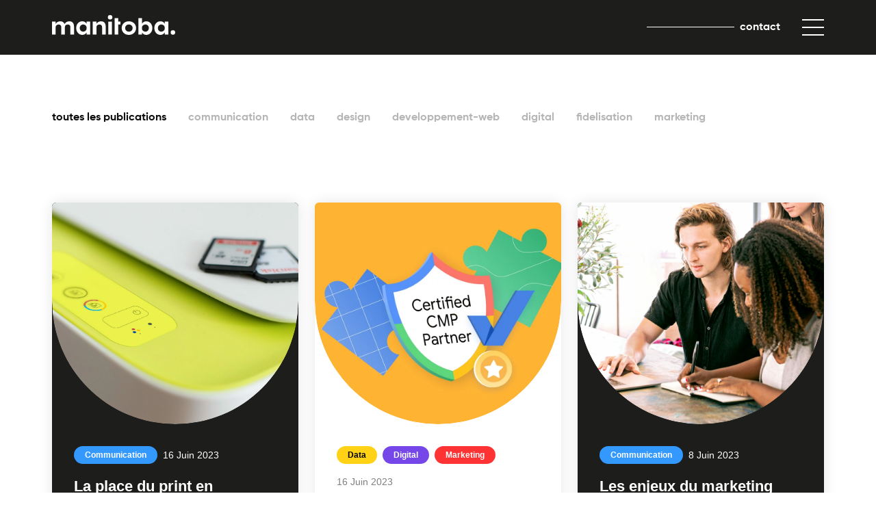

--- FILE ---
content_type: text/html; charset=UTF-8
request_url: https://www.manitoba.fr/?page_id=A972910
body_size: 18440
content:
<!DOCTYPE html>
<html dir="ltr" lang="fr-FR" prefix="og: https://ogp.me/ns#">

<head>
  <meta charset="UTF-8">
  <meta name="viewport" content="width=device-width, initial-scale=1, shrink-to-fit=no" />

  <title>Blog I Manitoba Agence Conseil Marketing &amp; Communication B2B</title>

		<!-- All in One SEO 4.9.3 - aioseo.com -->
	<meta name="description" content="Retrouvez sur le blog de l&#039;agence Manitoba toute l&#039;actualité marketing et communication du moment. Toutes les tendances passées au crible par nos experts !" />
	<meta name="robots" content="max-image-preview:large" />
	<meta name="author" content="Master"/>
	<link rel="canonical" href="https://www.manitoba.fr/" />
	<link rel="next" href="https://www.manitoba.fr/page/2/" />
	<meta name="generator" content="All in One SEO (AIOSEO) 4.9.3" />
		<meta property="og:locale" content="fr_FR" />
		<meta property="og:site_name" content="Manitoba - L&#039;agence conseil dédiée au b2b" />
		<meta property="og:type" content="article" />
		<meta property="og:title" content="Blog I Manitoba Agence Conseil Marketing &amp; Communication B2B" />
		<meta property="og:description" content="Retrouvez sur le blog de l&#039;agence Manitoba toute l&#039;actualité marketing et communication du moment. Toutes les tendances passées au crible par nos experts !" />
		<meta property="og:url" content="https://www.manitoba.fr/" />
		<meta property="article:published_time" content="2022-11-09T09:46:08+00:00" />
		<meta property="article:modified_time" content="2023-02-02T13:45:42+00:00" />
		<meta name="twitter:card" content="summary_large_image" />
		<meta name="twitter:title" content="Blog I Manitoba Agence Conseil Marketing &amp; Communication B2B" />
		<meta name="twitter:description" content="Retrouvez sur le blog de l&#039;agence Manitoba toute l&#039;actualité marketing et communication du moment. Toutes les tendances passées au crible par nos experts !" />
		<script type="application/ld+json" class="aioseo-schema">
			{"@context":"https:\/\/schema.org","@graph":[{"@type":"BreadcrumbList","@id":"https:\/\/www.manitoba.fr\/#breadcrumblist","itemListElement":[{"@type":"ListItem","@id":"https:\/\/www.manitoba.fr#listItem","position":1,"name":"Home"}]},{"@type":"CollectionPage","@id":"https:\/\/www.manitoba.fr\/#collectionpage","url":"https:\/\/www.manitoba.fr\/","name":"Blog I Manitoba Agence Conseil Marketing & Communication B2B","description":"Retrouvez sur le blog de l'agence Manitoba toute l'actualit\u00e9 marketing et communication du moment. Toutes les tendances pass\u00e9es au crible par nos experts !","inLanguage":"fr-FR","isPartOf":{"@id":"https:\/\/www.manitoba.fr\/#website"},"breadcrumb":{"@id":"https:\/\/www.manitoba.fr\/#breadcrumblist"}},{"@type":"Organization","@id":"https:\/\/www.manitoba.fr\/#organization","name":"Manitoba","description":"L'agence conseil d\u00e9di\u00e9e au b2b","url":"https:\/\/www.manitoba.fr\/"},{"@type":"WebSite","@id":"https:\/\/www.manitoba.fr\/#website","url":"https:\/\/www.manitoba.fr\/","name":"Manitoba","alternateName":"manitoba","description":"L'agence conseil d\u00e9di\u00e9e au b2b","inLanguage":"fr-FR","publisher":{"@id":"https:\/\/www.manitoba.fr\/#organization"}}]}
		</script>
		<!-- All in One SEO -->

<link rel='dns-prefetch' href='//cdnjs.cloudflare.com' />
<link rel='dns-prefetch' href='//cdn.jsdelivr.net' />
<link rel='dns-prefetch' href='//www.googletagmanager.com' />
<script type="text/javascript">
window._wpemojiSettings = {"baseUrl":"https:\/\/s.w.org\/images\/core\/emoji\/14.0.0\/72x72\/","ext":".png","svgUrl":"https:\/\/s.w.org\/images\/core\/emoji\/14.0.0\/svg\/","svgExt":".svg","source":{"concatemoji":"https:\/\/www.manitoba.fr\/wp-includes\/js\/wp-emoji-release.min.js?ver=6.3.7"}};
/*! This file is auto-generated */
!function(i,n){var o,s,e;function c(e){try{var t={supportTests:e,timestamp:(new Date).valueOf()};sessionStorage.setItem(o,JSON.stringify(t))}catch(e){}}function p(e,t,n){e.clearRect(0,0,e.canvas.width,e.canvas.height),e.fillText(t,0,0);var t=new Uint32Array(e.getImageData(0,0,e.canvas.width,e.canvas.height).data),r=(e.clearRect(0,0,e.canvas.width,e.canvas.height),e.fillText(n,0,0),new Uint32Array(e.getImageData(0,0,e.canvas.width,e.canvas.height).data));return t.every(function(e,t){return e===r[t]})}function u(e,t,n){switch(t){case"flag":return n(e,"\ud83c\udff3\ufe0f\u200d\u26a7\ufe0f","\ud83c\udff3\ufe0f\u200b\u26a7\ufe0f")?!1:!n(e,"\ud83c\uddfa\ud83c\uddf3","\ud83c\uddfa\u200b\ud83c\uddf3")&&!n(e,"\ud83c\udff4\udb40\udc67\udb40\udc62\udb40\udc65\udb40\udc6e\udb40\udc67\udb40\udc7f","\ud83c\udff4\u200b\udb40\udc67\u200b\udb40\udc62\u200b\udb40\udc65\u200b\udb40\udc6e\u200b\udb40\udc67\u200b\udb40\udc7f");case"emoji":return!n(e,"\ud83e\udef1\ud83c\udffb\u200d\ud83e\udef2\ud83c\udfff","\ud83e\udef1\ud83c\udffb\u200b\ud83e\udef2\ud83c\udfff")}return!1}function f(e,t,n){var r="undefined"!=typeof WorkerGlobalScope&&self instanceof WorkerGlobalScope?new OffscreenCanvas(300,150):i.createElement("canvas"),a=r.getContext("2d",{willReadFrequently:!0}),o=(a.textBaseline="top",a.font="600 32px Arial",{});return e.forEach(function(e){o[e]=t(a,e,n)}),o}function t(e){var t=i.createElement("script");t.src=e,t.defer=!0,i.head.appendChild(t)}"undefined"!=typeof Promise&&(o="wpEmojiSettingsSupports",s=["flag","emoji"],n.supports={everything:!0,everythingExceptFlag:!0},e=new Promise(function(e){i.addEventListener("DOMContentLoaded",e,{once:!0})}),new Promise(function(t){var n=function(){try{var e=JSON.parse(sessionStorage.getItem(o));if("object"==typeof e&&"number"==typeof e.timestamp&&(new Date).valueOf()<e.timestamp+604800&&"object"==typeof e.supportTests)return e.supportTests}catch(e){}return null}();if(!n){if("undefined"!=typeof Worker&&"undefined"!=typeof OffscreenCanvas&&"undefined"!=typeof URL&&URL.createObjectURL&&"undefined"!=typeof Blob)try{var e="postMessage("+f.toString()+"("+[JSON.stringify(s),u.toString(),p.toString()].join(",")+"));",r=new Blob([e],{type:"text/javascript"}),a=new Worker(URL.createObjectURL(r),{name:"wpTestEmojiSupports"});return void(a.onmessage=function(e){c(n=e.data),a.terminate(),t(n)})}catch(e){}c(n=f(s,u,p))}t(n)}).then(function(e){for(var t in e)n.supports[t]=e[t],n.supports.everything=n.supports.everything&&n.supports[t],"flag"!==t&&(n.supports.everythingExceptFlag=n.supports.everythingExceptFlag&&n.supports[t]);n.supports.everythingExceptFlag=n.supports.everythingExceptFlag&&!n.supports.flag,n.DOMReady=!1,n.readyCallback=function(){n.DOMReady=!0}}).then(function(){return e}).then(function(){var e;n.supports.everything||(n.readyCallback(),(e=n.source||{}).concatemoji?t(e.concatemoji):e.wpemoji&&e.twemoji&&(t(e.twemoji),t(e.wpemoji)))}))}((window,document),window._wpemojiSettings);
</script>
<style type="text/css">
img.wp-smiley,
img.emoji {
	display: inline !important;
	border: none !important;
	box-shadow: none !important;
	height: 1em !important;
	width: 1em !important;
	margin: 0 0.07em !important;
	vertical-align: -0.1em !important;
	background: none !important;
	padding: 0 !important;
}
</style>
	<link rel='stylesheet' id='wp-block-library-css' href='https://www.manitoba.fr/wp-includes/css/dist/block-library/style.min.css?ver=6.3.7' type='text/css' media='all' />
<link rel='stylesheet' id='aioseo/css/src/vue/standalone/blocks/table-of-contents/global.scss-css' href='https://www.manitoba.fr/wp-content/plugins/all-in-one-seo-pack/dist/Lite/assets/css/table-of-contents/global.e90f6d47.css?ver=4.9.3' type='text/css' media='all' />
<style id='classic-theme-styles-inline-css' type='text/css'>
/*! This file is auto-generated */
.wp-block-button__link{color:#fff;background-color:#32373c;border-radius:9999px;box-shadow:none;text-decoration:none;padding:calc(.667em + 2px) calc(1.333em + 2px);font-size:1.125em}.wp-block-file__button{background:#32373c;color:#fff;text-decoration:none}
</style>
<style id='global-styles-inline-css' type='text/css'>
body{--wp--preset--color--black: #000000;--wp--preset--color--cyan-bluish-gray: #abb8c3;--wp--preset--color--white: #ffffff;--wp--preset--color--pale-pink: #f78da7;--wp--preset--color--vivid-red: #cf2e2e;--wp--preset--color--luminous-vivid-orange: #ff6900;--wp--preset--color--luminous-vivid-amber: #fcb900;--wp--preset--color--light-green-cyan: #7bdcb5;--wp--preset--color--vivid-green-cyan: #00d084;--wp--preset--color--pale-cyan-blue: #8ed1fc;--wp--preset--color--vivid-cyan-blue: #0693e3;--wp--preset--color--vivid-purple: #9b51e0;--wp--preset--gradient--vivid-cyan-blue-to-vivid-purple: linear-gradient(135deg,rgba(6,147,227,1) 0%,rgb(155,81,224) 100%);--wp--preset--gradient--light-green-cyan-to-vivid-green-cyan: linear-gradient(135deg,rgb(122,220,180) 0%,rgb(0,208,130) 100%);--wp--preset--gradient--luminous-vivid-amber-to-luminous-vivid-orange: linear-gradient(135deg,rgba(252,185,0,1) 0%,rgba(255,105,0,1) 100%);--wp--preset--gradient--luminous-vivid-orange-to-vivid-red: linear-gradient(135deg,rgba(255,105,0,1) 0%,rgb(207,46,46) 100%);--wp--preset--gradient--very-light-gray-to-cyan-bluish-gray: linear-gradient(135deg,rgb(238,238,238) 0%,rgb(169,184,195) 100%);--wp--preset--gradient--cool-to-warm-spectrum: linear-gradient(135deg,rgb(74,234,220) 0%,rgb(151,120,209) 20%,rgb(207,42,186) 40%,rgb(238,44,130) 60%,rgb(251,105,98) 80%,rgb(254,248,76) 100%);--wp--preset--gradient--blush-light-purple: linear-gradient(135deg,rgb(255,206,236) 0%,rgb(152,150,240) 100%);--wp--preset--gradient--blush-bordeaux: linear-gradient(135deg,rgb(254,205,165) 0%,rgb(254,45,45) 50%,rgb(107,0,62) 100%);--wp--preset--gradient--luminous-dusk: linear-gradient(135deg,rgb(255,203,112) 0%,rgb(199,81,192) 50%,rgb(65,88,208) 100%);--wp--preset--gradient--pale-ocean: linear-gradient(135deg,rgb(255,245,203) 0%,rgb(182,227,212) 50%,rgb(51,167,181) 100%);--wp--preset--gradient--electric-grass: linear-gradient(135deg,rgb(202,248,128) 0%,rgb(113,206,126) 100%);--wp--preset--gradient--midnight: linear-gradient(135deg,rgb(2,3,129) 0%,rgb(40,116,252) 100%);--wp--preset--font-size--small: 13px;--wp--preset--font-size--medium: 20px;--wp--preset--font-size--large: 36px;--wp--preset--font-size--x-large: 42px;--wp--preset--spacing--20: 0.44rem;--wp--preset--spacing--30: 0.67rem;--wp--preset--spacing--40: 1rem;--wp--preset--spacing--50: 1.5rem;--wp--preset--spacing--60: 2.25rem;--wp--preset--spacing--70: 3.38rem;--wp--preset--spacing--80: 5.06rem;--wp--preset--shadow--natural: 6px 6px 9px rgba(0, 0, 0, 0.2);--wp--preset--shadow--deep: 12px 12px 50px rgba(0, 0, 0, 0.4);--wp--preset--shadow--sharp: 6px 6px 0px rgba(0, 0, 0, 0.2);--wp--preset--shadow--outlined: 6px 6px 0px -3px rgba(255, 255, 255, 1), 6px 6px rgba(0, 0, 0, 1);--wp--preset--shadow--crisp: 6px 6px 0px rgba(0, 0, 0, 1);}:where(.is-layout-flex){gap: 0.5em;}:where(.is-layout-grid){gap: 0.5em;}body .is-layout-flow > .alignleft{float: left;margin-inline-start: 0;margin-inline-end: 2em;}body .is-layout-flow > .alignright{float: right;margin-inline-start: 2em;margin-inline-end: 0;}body .is-layout-flow > .aligncenter{margin-left: auto !important;margin-right: auto !important;}body .is-layout-constrained > .alignleft{float: left;margin-inline-start: 0;margin-inline-end: 2em;}body .is-layout-constrained > .alignright{float: right;margin-inline-start: 2em;margin-inline-end: 0;}body .is-layout-constrained > .aligncenter{margin-left: auto !important;margin-right: auto !important;}body .is-layout-constrained > :where(:not(.alignleft):not(.alignright):not(.alignfull)){max-width: var(--wp--style--global--content-size);margin-left: auto !important;margin-right: auto !important;}body .is-layout-constrained > .alignwide{max-width: var(--wp--style--global--wide-size);}body .is-layout-flex{display: flex;}body .is-layout-flex{flex-wrap: wrap;align-items: center;}body .is-layout-flex > *{margin: 0;}body .is-layout-grid{display: grid;}body .is-layout-grid > *{margin: 0;}:where(.wp-block-columns.is-layout-flex){gap: 2em;}:where(.wp-block-columns.is-layout-grid){gap: 2em;}:where(.wp-block-post-template.is-layout-flex){gap: 1.25em;}:where(.wp-block-post-template.is-layout-grid){gap: 1.25em;}.has-black-color{color: var(--wp--preset--color--black) !important;}.has-cyan-bluish-gray-color{color: var(--wp--preset--color--cyan-bluish-gray) !important;}.has-white-color{color: var(--wp--preset--color--white) !important;}.has-pale-pink-color{color: var(--wp--preset--color--pale-pink) !important;}.has-vivid-red-color{color: var(--wp--preset--color--vivid-red) !important;}.has-luminous-vivid-orange-color{color: var(--wp--preset--color--luminous-vivid-orange) !important;}.has-luminous-vivid-amber-color{color: var(--wp--preset--color--luminous-vivid-amber) !important;}.has-light-green-cyan-color{color: var(--wp--preset--color--light-green-cyan) !important;}.has-vivid-green-cyan-color{color: var(--wp--preset--color--vivid-green-cyan) !important;}.has-pale-cyan-blue-color{color: var(--wp--preset--color--pale-cyan-blue) !important;}.has-vivid-cyan-blue-color{color: var(--wp--preset--color--vivid-cyan-blue) !important;}.has-vivid-purple-color{color: var(--wp--preset--color--vivid-purple) !important;}.has-black-background-color{background-color: var(--wp--preset--color--black) !important;}.has-cyan-bluish-gray-background-color{background-color: var(--wp--preset--color--cyan-bluish-gray) !important;}.has-white-background-color{background-color: var(--wp--preset--color--white) !important;}.has-pale-pink-background-color{background-color: var(--wp--preset--color--pale-pink) !important;}.has-vivid-red-background-color{background-color: var(--wp--preset--color--vivid-red) !important;}.has-luminous-vivid-orange-background-color{background-color: var(--wp--preset--color--luminous-vivid-orange) !important;}.has-luminous-vivid-amber-background-color{background-color: var(--wp--preset--color--luminous-vivid-amber) !important;}.has-light-green-cyan-background-color{background-color: var(--wp--preset--color--light-green-cyan) !important;}.has-vivid-green-cyan-background-color{background-color: var(--wp--preset--color--vivid-green-cyan) !important;}.has-pale-cyan-blue-background-color{background-color: var(--wp--preset--color--pale-cyan-blue) !important;}.has-vivid-cyan-blue-background-color{background-color: var(--wp--preset--color--vivid-cyan-blue) !important;}.has-vivid-purple-background-color{background-color: var(--wp--preset--color--vivid-purple) !important;}.has-black-border-color{border-color: var(--wp--preset--color--black) !important;}.has-cyan-bluish-gray-border-color{border-color: var(--wp--preset--color--cyan-bluish-gray) !important;}.has-white-border-color{border-color: var(--wp--preset--color--white) !important;}.has-pale-pink-border-color{border-color: var(--wp--preset--color--pale-pink) !important;}.has-vivid-red-border-color{border-color: var(--wp--preset--color--vivid-red) !important;}.has-luminous-vivid-orange-border-color{border-color: var(--wp--preset--color--luminous-vivid-orange) !important;}.has-luminous-vivid-amber-border-color{border-color: var(--wp--preset--color--luminous-vivid-amber) !important;}.has-light-green-cyan-border-color{border-color: var(--wp--preset--color--light-green-cyan) !important;}.has-vivid-green-cyan-border-color{border-color: var(--wp--preset--color--vivid-green-cyan) !important;}.has-pale-cyan-blue-border-color{border-color: var(--wp--preset--color--pale-cyan-blue) !important;}.has-vivid-cyan-blue-border-color{border-color: var(--wp--preset--color--vivid-cyan-blue) !important;}.has-vivid-purple-border-color{border-color: var(--wp--preset--color--vivid-purple) !important;}.has-vivid-cyan-blue-to-vivid-purple-gradient-background{background: var(--wp--preset--gradient--vivid-cyan-blue-to-vivid-purple) !important;}.has-light-green-cyan-to-vivid-green-cyan-gradient-background{background: var(--wp--preset--gradient--light-green-cyan-to-vivid-green-cyan) !important;}.has-luminous-vivid-amber-to-luminous-vivid-orange-gradient-background{background: var(--wp--preset--gradient--luminous-vivid-amber-to-luminous-vivid-orange) !important;}.has-luminous-vivid-orange-to-vivid-red-gradient-background{background: var(--wp--preset--gradient--luminous-vivid-orange-to-vivid-red) !important;}.has-very-light-gray-to-cyan-bluish-gray-gradient-background{background: var(--wp--preset--gradient--very-light-gray-to-cyan-bluish-gray) !important;}.has-cool-to-warm-spectrum-gradient-background{background: var(--wp--preset--gradient--cool-to-warm-spectrum) !important;}.has-blush-light-purple-gradient-background{background: var(--wp--preset--gradient--blush-light-purple) !important;}.has-blush-bordeaux-gradient-background{background: var(--wp--preset--gradient--blush-bordeaux) !important;}.has-luminous-dusk-gradient-background{background: var(--wp--preset--gradient--luminous-dusk) !important;}.has-pale-ocean-gradient-background{background: var(--wp--preset--gradient--pale-ocean) !important;}.has-electric-grass-gradient-background{background: var(--wp--preset--gradient--electric-grass) !important;}.has-midnight-gradient-background{background: var(--wp--preset--gradient--midnight) !important;}.has-small-font-size{font-size: var(--wp--preset--font-size--small) !important;}.has-medium-font-size{font-size: var(--wp--preset--font-size--medium) !important;}.has-large-font-size{font-size: var(--wp--preset--font-size--large) !important;}.has-x-large-font-size{font-size: var(--wp--preset--font-size--x-large) !important;}
.wp-block-navigation a:where(:not(.wp-element-button)){color: inherit;}
:where(.wp-block-post-template.is-layout-flex){gap: 1.25em;}:where(.wp-block-post-template.is-layout-grid){gap: 1.25em;}
:where(.wp-block-columns.is-layout-flex){gap: 2em;}:where(.wp-block-columns.is-layout-grid){gap: 2em;}
.wp-block-pullquote{font-size: 1.5em;line-height: 1.6;}
</style>
<link rel='stylesheet' id='contact-form-7-css' href='https://www.manitoba.fr/wp-content/plugins/contact-form-7/includes/css/styles.css?ver=5.9.8' type='text/css' media='all' />
<link rel='stylesheet' id='styles-css' href='https://www.manitoba.fr/wp-content/themes/manitoba/style.css?ver=1.0' type='text/css' media='all' />
<link rel='stylesheet' id='swiper-css' href='https://cdn.jsdelivr.net/npm/swiper@8/swiper-bundle.min.css?ver=6.3.7' type='text/css' media='all' />
<link rel='stylesheet' id='news-css' href='https://www.manitoba.fr/wp-content/themes/manitoba/assets/css/news.css?ver=1.0' type='text/css' media='all' />
<script type='text/javascript' src='https://www.manitoba.fr/wp-includes/js/jquery/jquery.min.js?ver=3.7.0' id='jquery-core-js'></script>
<script type='text/javascript' src='https://www.manitoba.fr/wp-includes/js/jquery/jquery-migrate.min.js?ver=3.4.1' id='jquery-migrate-js'></script>
<script type='text/javascript' src='https://cdnjs.cloudflare.com/ajax/libs/gsap/3.11.3/gsap.min.js' id='gsap-js'></script>
<script type='text/javascript' src='https://cdnjs.cloudflare.com/ajax/libs/gsap/3.11.3/ScrollTrigger.min.js' id='gsap-scrolltrigger-js'></script>
<script type='text/javascript' src='https://cdnjs.cloudflare.com/ajax/libs/gsap/3.11.3/MotionPathPlugin.min.js' id='gsap-motionpath-js'></script>
<script type='text/javascript' src='https://cdn.jsdelivr.net/npm/swiper@8/swiper-bundle.min.js' id='swiper-js'></script>
<link rel="https://api.w.org/" href="https://www.manitoba.fr/wp-json/" /><link rel="EditURI" type="application/rsd+xml" title="RSD" href="https://www.manitoba.fr/xmlrpc.php?rsd" />
<meta name="generator" content="WordPress 6.3.7" />
<meta name="generator" content="Site Kit by Google 1.171.0" /><link rel="icon" href="https://www.manitoba.fr/wp-content/uploads/2023/02/favicon.png" sizes="32x32" />
<link rel="icon" href="https://www.manitoba.fr/wp-content/uploads/2023/02/favicon.png" sizes="192x192" />
<link rel="apple-touch-icon" href="https://www.manitoba.fr/wp-content/uploads/2023/02/favicon.png" />
<meta name="msapplication-TileImage" content="https://www.manitoba.fr/wp-content/uploads/2023/02/favicon.png" />

  <!-- Lemlist Website Visitors Tracking -->
  <script type="text/javascript" src="https://app.lemlist.com/api/visitors/tracking?k=kqRpZmJ3snaL1BkEMdIjP7jsk97cl5JxVTD31JRjp3c%3D&t=tea_kjfWTFk2NDN532jw2"></script>

  <!-- Google Tag Manager -->
  <script>
  (function(w, d, s, l, i) {
    w[l] = w[l] || [];
    w[l].push({
      'gtm.start': new Date().getTime(),
      event: 'gtm.js'
    });
    var f = d.getElementsByTagName(s)[0],
      j = d.createElement(s),
      dl = l != 'dataLayer' ? '&l=' + l : '';
    j.async = true;
    j.src =
      'https://www.googletagmanager.com/gtm.js?id=' + i + dl;
    f.parentNode.insertBefore(j, f);
  })(window, document, 'script', 'dataLayer', 'GTM-MX3CBHR');
  </script>
  <!-- End Google Tag Manager -->
</head>

<body class="blog">
  <!-- Google Tag Manager (noscript) -->
  <noscript><iframe src="https://www.googletagmanager.com/ns.html?id=GTM-MX3CBHR" height="0" width="0"
      style="display:none;visibility:hidden"></iframe></noscript>
  <!-- End Google Tag Manager (noscript) -->

  
  <div class="wrapper">
    <!-- wrapper -->
    <header class="header">
      <div class="container">
        <div class="row">
          <div class="header__left col-6">
            <div class="header__logo">
              <a href="https://www.manitoba.fr">
                <svg data-name="Groupe 440" xmlns="http://www.w3.org/2000/svg" width="252" height="41.204"
                  viewBox="0 0 252 41.204" preserveAspectRatio="xMidYMid meet">
                  <path class="letter" data-name="Tracé 1277"
                    d="M7.443 24.765v15.657H0V13.669h7.443v4.527a11.423 11.423 0 019.421-5.256c4.269 0 7.337 2.133 8.692 5.673a11.854 11.854 0 019.993-5.673c5.831 0 9.421 4.007 9.421 10.149v17.333h-7.39v-15.3c0-3.176-1.666-5.518-5.206-5.518a7.663 7.663 0 00-3.651.954 4.647 4.647 0 00-2.389 4.106v15.76H18.89v-15.3c0-3.176-1.664-5.518-5.2-5.518a7.748 7.748 0 00-4.3 1.349 4.555 4.555 0 00-1.95 3.81z"
                    fill="#fff" />
                  <path class="letter" data-name="Tracé 1278"
                    d="M70.792 35.92a10.363 10.363 0 01-8.952 5.258c-6.924 0-12.39-6.037-12.39-14.21s5.464-14.052 12.39-14.052a10.423 10.423 0 018.952 5.2v-4.47h7.238v26.75h-7.235zm-7.182-1.457a7.71 7.71 0 001.594-.167 7.3 7.3 0 005.588-7.229v-.076a7.315 7.315 0 00-5.578-7.242 7.658 7.658 0 00-1.6-.171c-3.8 0-6.87 3.07-6.87 7.39s3.066 7.495 6.866 7.495z"
                    fill="#fff" />
                  <path class="letter" data-name="Tracé 1279"
                    d="M90.879 24.81v15.612h-7.443V13.669h7.443v4.527a11.5 11.5 0 019.417-5.256c5.933 0 9.523 4.007 9.523 10.149v17.333h-7.443v-15.3c0-3.176-1.613-5.518-5.2-5.518a7.744 7.744 0 00-4.043 1.174 4.718 4.718 0 00-2.254 4.032z"
                    fill="#fff" />
                  <g class="letter">
                    <path data-name="Tracé 1280" d="M115.115 40.422V13.669h7.443v26.753z" fill="#fff" />
                    <circle data-name="Ellipse 36" cx="4.622" cy="4.622" r="4.622" transform="translate(114.213)"
                      fill="#fff" />
                  </g>
                  <path class="letter" data-name="Tracé 1281"
                    d="M135.46 19.551v20.871h-7.443V6.273h7.443v7.4h4.685v5.882z" fill="#fff" />
                  <path class="letter" data-name="Tracé 1282"
                    d="M157.261 41.202c-8.643 0-14.731-6.142-14.731-14.21s6.089-14.052 14.731-14.052 14.729 6.142 14.729 14.052-6.088 14.21-14.729 14.21zm0-6.611a7.442 7.442 0 007.7-7.6 7.317 7.317 0 00-7.7-7.443 7.409 7.409 0 00-7.705 7.443 7.534 7.534 0 007.705 7.6z"
                    fill="#fff" />
                  <path class="letter" data-name="Tracé 1283"
                    d="M192.899 41.202a10.414 10.414 0 01-8.952-5.309v4.527h-7.234V6.273h7.235v11.872a10.55 10.55 0 018.952-5.2c6.924 0 12.441 6.037 12.441 14.052s-5.518 14.21-12.441 14.21zm-8.952-14.166v.028a7.329 7.329 0 005.6 7.256 7.633 7.633 0 001.584.167c3.852 0 6.924-3.07 6.924-7.495s-3.072-7.39-6.924-7.39a7.552 7.552 0 00-1.353.123 7.349 7.349 0 00-5.83 7.311z"
                    fill="#fff" />
                  <path class="letter" data-name="Tracé 1284"
                    d="M230.668 35.946a10.363 10.363 0 01-8.952 5.258c-6.924 0-12.39-6.037-12.39-14.21s5.464-14.052 12.39-14.052a10.423 10.423 0 018.952 5.2v-4.471h7.235v26.751h-7.235zm-7.182-1.457a7.729 7.729 0 001.567-.161 7.326 7.326 0 005.615-7.261v-.035a7.328 7.328 0 00-5.6-7.259 7.676 7.676 0 00-1.577-.165c-3.8 0-6.87 3.07-6.87 7.39s3.065 7.491 6.865 7.491z"
                    fill="#fff" />
                  <circle class="final_dot" data-name="Ellipse 37" cx="4.622" cy="4.622" r="4.622"
                    transform="translate(242.756 31.542)" fill="#fff" />
                </svg>
              </a>
            </div>
          </div>
                    <div class="header__right col-6">
            <div class="header__contact">
              <a href="/nous-contacter" class="button button_white"><span class="arrow"></span><span>contact</span></a>
            </div>
            <div class="header__menu">
              <div class="header__burger">
                <div class="open">
                  <span class="line line_1"></span>
                  <span class="line line_2"></span>
                  <span class="line line_3"></span>
                </div>
                <div class="close">
                  <span class="line line_1"></span>
                  <span class="line line_2"></span>
                </div>
              </div>
            </div>
          </div>
                  </div>
      </div>
    </header>
        <div class="megamenu">
      <div class="container">
        <div class="row">
          <div class="col-xl-5 col-12">
            <nav class="megamenu__nav">
              <div class="menu-main-container"><ul id="menu-main" class="menu"><li id="menu-item-157" class="menu-item menu-item-type-post_type menu-item-object-page menu-item-157"><a href="https://www.manitoba.fr/agence/"><span class="menu_item_title">l’agence</span><span class="menu_item_hidden_text">ici c&rsquo;est manitoba.</span></a></li>
<li id="menu-item-453" class="menu-item menu-item-type-post_type menu-item-object-page menu-item-453"><a href="https://www.manitoba.fr/nos-expertises/"><span class="menu_item_title">expertises</span><span class="menu_item_hidden_text">plurielles.</span></a></li>
<li id="menu-item-318" class="menu-item menu-item-type-post_type_archive menu-item-object-user_case menu-item-318"><a href="https://www.manitoba.fr/nos-projets/"><span class="menu_item_title">cas client</span><span class="menu_item_hidden_text">all creative.</span></a></li>
<li id="menu-item-213" class="menu-item menu-item-type-post_type menu-item-object-page current_page_parent menu-item-213"><a href="https://www.manitoba.fr/publications/"><span class="menu_item_title">publications</span><span class="menu_item_hidden_text">once upon a time.</span></a></li>
<li id="menu-item-1630" class="menu-item menu-item-type-post_type menu-item-object-page menu-item-1630"><a href="https://www.manitoba.fr/livre-blanc/">livre blanc</a></li>
<li id="menu-item-343" class="highlighted menu-item menu-item-type-post_type menu-item-object-page menu-item-343"><a href="https://www.manitoba.fr/nous-contacter/"><span class="menu_item_title">contact</span><span class="menu_item_hidden_text">and coffee.</span></a></li>
<li id="menu-item-430" class="menu-item menu-item-type-post_type menu-item-object-page menu-item-430"><a href="https://www.manitoba.fr/nos-jobs/"><span class="menu_item_title">jobs</span><span class="menu_item_hidden_text">join us.</span></a></li>
</ul></div>            </nav>
            <div class="megamenu__socials">
              <a href="https://fr.linkedin.com/company/agence-manitoba" target="_blank"><span>linkedin</span></a>
              <a href="https://www.instagram.com/agencemanitoba/?hl=fr" target="_blank"><span>instagram</span></a>
              <a href="https://www.facebook.com/agencemanitoba/" target="_blank"><span>facebook</span></a>
            </div>
          </div>
          <div class="col-xl-7 col-12">
            <div class="pong">
            </div>
          </div>
        </div>
      </div>
    </div>
    
    <main>
<section class="hot">
  <div class="hot__wrap">
      </div>
</section>

<section class="news section">
  <div class="container">
    <div class="news__filters" data-ajax="https://www.manitoba.fr/wp-admin/admin-ajax.php">
      <input type="radio" name="filters" id="all" class="news__cbx" value="" checked><label for="all"
        class="news__filter">toutes
        les
        publications</label>
      <input type="radio" name="filters" id="communication" class="news__cbx" value="communication"><label for="communication" class="news__filter">communication</label><input type="radio" name="filters" id="data" class="news__cbx" value="data"><label for="data" class="news__filter">data</label><input type="radio" name="filters" id="design" class="news__cbx" value="design"><label for="design" class="news__filter">design</label><input type="radio" name="filters" id="developpement-web" class="news__cbx" value="developpement-web"><label for="developpement-web" class="news__filter">developpement-web</label><input type="radio" name="filters" id="digital" class="news__cbx" value="digital"><label for="digital" class="news__filter">digital</label><input type="radio" name="filters" id="fidelisation" class="news__cbx" value="fidelisation"><label for="fidelisation" class="news__filter">fidelisation</label><input type="radio" name="filters" id="marketing" class="news__cbx" value="marketing"><label for="marketing" class="news__filter">marketing</label>    </div>
    <div class="news__wrap">
      <div class="row gy-4">
        <div class="news__col col-lg-4 col-md-6 col-12">
    <div class="news__thumbnail news__standard highlight">
    <a href="https://www.manitoba.fr/la-place-du-print-en-marketing-et-communication-une-valeur-ajoutee-indeniable/">
            <div class="news__standard_image">
        <div style="background-image:url(https://www.manitoba.fr/wp-content/uploads/2023/06/pexels-fernando-arcos-193057-scaled.jpg);"></div>
      </div>
      <div class="news__standard_content">
        <div class="news__standard_meta">
                    <p class="news__standard_category"
            style="background-color: #3399ff;color: white">
            Communication          </p>
                    <p class="news__standard_date">16 Juin 2023</p>
        </div>
        <p class="news__standard_title">La place du print en marketing et communication…</p>
        <p class="news__standard_author">Par Claire Cavanillas - Directrice de clientèle</p>
      </div>
    </a>
  </div>
</div><div class="news__col col-lg-4 col-md-6 col-12">
    <div class="news__thumbnail news__standard ">
    <a href="https://www.manitoba.fr/ce-que-les-dernieres-exigences-google-cmp-signifient-pour-votre-organisation/">
            <div class="news__standard_image">
        <div style="background-image:url(https://www.manitoba.fr/wp-content/uploads/2023/06/CookieYes-is-a-certified-Google-CMP-Partner.png);"></div>
      </div>
      <div class="news__standard_content">
        <div class="news__standard_meta">
                    <p class="news__standard_category"
            style="background-color: #ffd215;color: black">
            Data          </p>
                    <p class="news__standard_category"
            style="background-color: #7546e8;color: white">
            Digital          </p>
                    <p class="news__standard_category"
            style="background-color: #ff3333;color: white">
            Marketing          </p>
                    <p class="news__standard_date">16 Juin 2023</p>
        </div>
        <p class="news__standard_title">Ce que les dernières exigences Google CMP signifient…</p>
        <p class="news__standard_author">Par Anthony Berthier - Head of Digital</p>
      </div>
    </a>
  </div>
</div><div class="news__col col-lg-4 col-md-6 col-12">
    <div class="news__thumbnail news__standard highlight">
    <a href="https://www.manitoba.fr/les-enjeux-du-marketing-relationnel-et-de-la-fidelisation-en-btob/">
            <div class="news__standard_image">
        <div style="background-image:url(https://www.manitoba.fr/wp-content/uploads/2023/05/pexels-canva-studio-3153199-scaled.jpg);"></div>
      </div>
      <div class="news__standard_content">
        <div class="news__standard_meta">
                    <p class="news__standard_category"
            style="background-color: #3399ff;color: white">
            Communication          </p>
                    <p class="news__standard_date">8 Juin 2023</p>
        </div>
        <p class="news__standard_title">Les enjeux du marketing relationnel et de la…</p>
        <p class="news__standard_author">Par Marianne Sénigout - Directrice de clientèle</p>
      </div>
    </a>
  </div>
</div><div class="news__col col-lg-4 col-md-6 col-12">
    <div class="news__thumbnail news__standard ">
    <a href="https://www.manitoba.fr/utilisation-et-explication-de-google-tag-manager/">
            <div class="news__standard_image">
        <div style="background-image:url(https://www.manitoba.fr/wp-content/uploads/2023/05/tag-manager.jpg);"></div>
      </div>
      <div class="news__standard_content">
        <div class="news__standard_meta">
                    <p class="news__standard_category"
            style="background-color: #7546e8;color: white">
            Digital          </p>
                    <p class="news__standard_category"
            style="background-color: #ff3333;color: white">
            Marketing          </p>
                    <p class="news__standard_date">4 Mai 2023</p>
        </div>
        <p class="news__standard_title">Utilisation et explication de Google Tag Manager</p>
        <p class="news__standard_author">Par Anthony Berthier - Head of Digital</p>
      </div>
    </a>
  </div>
</div><div class="news__col col-lg-4 col-md-6 col-12">
    <div class="news__thumbnail news__standard highlight">
    <a href="https://www.manitoba.fr/figma-le-nouvel-influenceur-du-design/">
            <div class="news__standard_image">
        <div style="background-image:url(https://www.manitoba.fr/wp-content/uploads/2023/05/pexels-alex-fu-1188751-scaled.jpg);"></div>
      </div>
      <div class="news__standard_content">
        <div class="news__standard_meta">
                    <p class="news__standard_category"
            style="background-color: #3399ff;color: white">
            Communication          </p>
                    <p class="news__standard_category"
            style="background-color: #04f2c6;color: black">
            Design          </p>
                    <p class="news__standard_date">4 Mai 2023</p>
        </div>
        <p class="news__standard_title">Figma : le nouvel influenceur du design</p>
        <p class="news__standard_author">Par Jérome Tombette - Directeur artistique</p>
      </div>
    </a>
  </div>
</div><div class="news__col col-lg-4 col-md-6 col-12">
    <div class="news__thumbnail news__standard ">
    <a href="https://www.manitoba.fr/le-marketing-ne-sadresse-pas-qu-aux-marketeux/">
            <div class="news__standard_image">
        <div style="background-image:url(https://www.manitoba.fr/wp-content/uploads/2023/05/pexels-linkedin-sales-navigator-2182981-scaled.jpg);"></div>
      </div>
      <div class="news__standard_content">
        <div class="news__standard_meta">
                    <p class="news__standard_category"
            style="background-color: #3399ff;color: white">
            Communication          </p>
                    <p class="news__standard_category"
            style="background-color: #ff3333;color: white">
            Marketing          </p>
                    <p class="news__standard_date">3 Mai 2023</p>
        </div>
        <p class="news__standard_title">Le marketing ne s’adresse pas qu’aux marketeux !</p>
        <p class="news__standard_author">Par Laure - Responsable de clientèle</p>
      </div>
    </a>
  </div>
</div><div class="news__col col-lg-4 col-md-6 col-12">
    <div class="news__thumbnail news__standard highlight">
    <a href="https://www.manitoba.fr/importance-du-mobile-first-dans-la-conception-dun-site-web/">
            <div class="news__standard_image">
        <div style="background-image:url(https://www.manitoba.fr/wp-content/uploads/2023/03/pexels-andrea-piacquadio-859265-scaled.jpg);"></div>
      </div>
      <div class="news__standard_content">
        <div class="news__standard_meta">
                    <p class="news__standard_category"
            style="background-color: ;color: black">
            Développement Web          </p>
                    <p class="news__standard_date">23 Mar 2023</p>
        </div>
        <p class="news__standard_title">L&rsquo;importance du mobile first dans la conception d&rsquo;un…</p>
        <p class="news__standard_author">Par Romain Chaumont</p>
      </div>
    </a>
  </div>
</div><div class="news__col col-lg-4 col-md-6 col-12">
    <div class="news__thumbnail news__standard ">
    <a href="https://www.manitoba.fr/limportance-des-objets-publicitaires-dans-votre-strategie-de-communication/">
            <div class="news__standard_image">
        <div style="background-image:url(https://www.manitoba.fr/wp-content/uploads/2023/03/pexels-polina-tankilevitch-5234879-scaled.jpg);"></div>
      </div>
      <div class="news__standard_content">
        <div class="news__standard_meta">
                    <p class="news__standard_category"
            style="background-color: #3399ff;color: white">
            Communication          </p>
                    <p class="news__standard_category"
            style="background-color: #ff8110;color: white">
            Fidélisation          </p>
                    <p class="news__standard_date">15 Mar 2023</p>
        </div>
        <p class="news__standard_title">L&rsquo;importance des objets publicitaires dans votre stratégie de…</p>
        <p class="news__standard_author">Par Maeva Kofman - Cheffe de projet</p>
      </div>
    </a>
  </div>
</div><div class="news__col col-lg-4 col-md-6 col-12">
    <div class="news__thumbnail news__standard highlight">
    <a href="https://www.manitoba.fr/communication-rse-comment-eviter-les-pieges-du-greenwashing/">
            <div class="news__standard_image">
        <div style="background-image:url(https://www.manitoba.fr/wp-content/uploads/2023/03/iStock-1127471282.jpg);"></div>
      </div>
      <div class="news__standard_content">
        <div class="news__standard_meta">
                    <p class="news__standard_category"
            style="background-color: #3399ff;color: white">
            Communication          </p>
                    <p class="news__standard_date">12 Mar 2023</p>
        </div>
        <p class="news__standard_title">Communication RSE, comment éviter les pièges du greenwashing?</p>
        <p class="news__standard_author">Par Maxime Petit-Casalonga - Directeur de clientèle</p>
      </div>
    </a>
  </div>
</div><div class="news__col col-lg-4 col-md-6 col-12">
    <div class="news__thumbnail news__standard ">
    <a href="https://www.manitoba.fr/les-avantages-dune-application-pwa-par-rapport-aux-applications-natives/">
            <div class="news__standard_image">
        <div style="background-image:url(https://www.manitoba.fr/wp-content/uploads/2023/03/pexels-torsten-dettlaff-3571094-scaled.jpg);"></div>
      </div>
      <div class="news__standard_content">
        <div class="news__standard_meta">
                    <p class="news__standard_category"
            style="background-color: ;color: black">
            Développement Web          </p>
                    <p class="news__standard_date">10 Mar 2023</p>
        </div>
        <p class="news__standard_title">Les avantages d&rsquo;une application PWA par rapport aux…</p>
        <p class="news__standard_author">Par Yohan Bernier</p>
      </div>
    </a>
  </div>
</div><div class="news__col col-lg-4 col-md-6 col-12">
    <div class="news__thumbnail news__standard highlight">
    <a href="https://www.manitoba.fr/tv-segmentee-pourquoi-se-lancer-en-2023/">
            <div class="news__standard_image">
        <div style="background-image:url(https://www.manitoba.fr/wp-content/uploads/2023/03/pexels-cottonbro-studio-4842489-scaled.jpg);"></div>
      </div>
      <div class="news__standard_content">
        <div class="news__standard_meta">
                    <p class="news__standard_category"
            style="background-color: #7546e8;color: white">
            Digital          </p>
                    <p class="news__standard_category"
            style="background-color: #ff3333;color: white">
            Marketing          </p>
                    <p class="news__standard_date">7 Mar 2023</p>
        </div>
        <p class="news__standard_title">TV Segmentée : Pourquoi se lancer en 2023?</p>
        <p class="news__standard_author">Par Stephane Korzec - Expert Acquisition</p>
      </div>
    </a>
  </div>
</div><div class="news__col col-lg-8 col-md-6 col-12">
  <div class="news__thumbnail news__large">
    <a href="https://www.manitoba.fr/et-si-la-musique-dopait-votre-productivite/">
            <div class="news__large_video" style="background-image: url(https://www.manitoba.fr/wp-content/uploads/2023/03/pexels-rodnae-productions-7334679.mp4)">
        <video src="https://www.manitoba.fr/wp-content/uploads/2023/03/pexels-rodnae-productions-7334679.mp4" autoplay loop muted>
        </video>
      </div>
      <div class="news__large_content">
        <div class="news__large_meta">
                    <p class="news__standard_category"
            style="background-color: #3399ff;color: white">
            Communication          </p>
                    <p class="news__large_date">6 Mar 2023</p>
        </div>
        <p class="news__large_title">Et si la musique dopait votre productivité ?</p>
        <p class="news__large_author">Par Margaux Pesquer - Directice de clientèle</p>
      </div>
    </a>
  </div>
</div><div class="news__col col-lg-4 col-md-6 col-12">
    <div class="news__thumbnail news__standard ">
    <a href="https://www.manitoba.fr/bilan-et-prevision-de-la-television-segmentee-en-france/">
            <div class="news__standard_image">
        <div style="background-image:url(https://www.manitoba.fr/wp-content/uploads/2023/03/pexels-christiano-sinisterra-5197069-scaled.jpg);"></div>
      </div>
      <div class="news__standard_content">
        <div class="news__standard_meta">
                    <p class="news__standard_category"
            style="background-color: #7546e8;color: white">
            Digital          </p>
                    <p class="news__standard_category"
            style="background-color: #ff3333;color: white">
            Marketing          </p>
                    <p class="news__standard_date">5 Mar 2023</p>
        </div>
        <p class="news__standard_title">Bilan et prévision de la télévision segmentée en…</p>
        <p class="news__standard_author">Par Stephane Korzec - Expert Acquisition</p>
      </div>
    </a>
  </div>
</div><div class="news__col col-lg-4 col-md-6 col-12">
    <div class="news__thumbnail news__standard highlight">
    <a href="https://www.manitoba.fr/du-bibendum-au-bibenfun-ou-comment-lart-part-a-la-rencontre-de-lindustrie/">
            <div class="news__standard_image">
        <div style="background-image:url(https://www.manitoba.fr/wp-content/uploads/2023/03/2017_bibs32.webp);"></div>
      </div>
      <div class="news__standard_content">
        <div class="news__standard_meta">
                    <p class="news__standard_category"
            style="background-color: #04f2c6;color: black">
            Design          </p>
                    <p class="news__standard_date">1 Mar 2023</p>
        </div>
        <p class="news__standard_title">Du Bibendum au BibenFUN ! ou comment l’art…</p>
        <p class="news__standard_author">Par Pascal Tafelski - Chef du Studio</p>
      </div>
    </a>
  </div>
</div><div class="news__col col-lg-4 col-md-6 col-12">
    <div class="news__thumbnail news__standard ">
    <a href="https://www.manitoba.fr/face-aux-fast-food-la-restauration-traditionnelle-prend-le-bouillon/">
            <div class="news__standard_image">
        <div style="background-image:url(https://www.manitoba.fr/wp-content/uploads/2023/03/facade-place-pigalle.jpg);"></div>
      </div>
      <div class="news__standard_content">
        <div class="news__standard_meta">
                    <p class="news__standard_category"
            style="background-color: #ff3333;color: white">
            Marketing          </p>
                    <p class="news__standard_date">27 Fév 2023</p>
        </div>
        <p class="news__standard_title">Face aux fast-food, la restauration traditionnelle prend le…</p>
        <p class="news__standard_author">Par Pascal Tafelski - Chef du Studio</p>
      </div>
    </a>
  </div>
</div><div class="news__col col-lg-4 col-md-6 col-12">
    <div class="news__thumbnail news__standard highlight">
    <a href="https://www.manitoba.fr/la-difference-entre-web-2-0-et-le-web-3-0/">
            <div class="news__standard_image">
        <div style="background-image:url(https://www.manitoba.fr/wp-content/uploads/2023/03/Blockchain-620__w630.jpg);"></div>
      </div>
      <div class="news__standard_content">
        <div class="news__standard_meta">
                    <p class="news__standard_category"
            style="background-color: ;color: black">
            Développement Web          </p>
                    <p class="news__standard_date">21 Fév 2023</p>
        </div>
        <p class="news__standard_title">La différence entre web 2.0 et le web…</p>
        <p class="news__standard_author">Par Roman Lebois - Developpeur web</p>
      </div>
    </a>
  </div>
</div><div class="news__col col-lg-4 col-md-6 col-12">
    <div class="news__thumbnail news__standard ">
    <a href="https://www.manitoba.fr/comment-evolue-la-creation-dun-logo-en-2023/">
            <div class="news__standard_image">
        <div style="background-image:url(https://www.manitoba.fr/wp-content/uploads/2023/02/pexels-andrea-piacquadio-933255-scaled.jpg);"></div>
      </div>
      <div class="news__standard_content">
        <div class="news__standard_meta">
                    <p class="news__standard_category"
            style="background-color: #04f2c6;color: black">
            Design          </p>
                    <p class="news__standard_date">10 Fév 2023</p>
        </div>
        <p class="news__standard_title">Comment évolue la création d’un logo en 2023…</p>
        <p class="news__standard_author">Par Jérome Tombette - Directeur artistique</p>
      </div>
    </a>
  </div>
</div><div class="news__col col-lg-4 col-md-6 col-12">
    <div class="news__thumbnail news__standard ">
    <a href="https://www.manitoba.fr/consommateur-mefiant-cherche-marque-de-confiance/">
            <div class="news__standard_image">
        <div style="background-image:url(https://www.manitoba.fr/wp-content/uploads/2023/02/caleb-lucas-474322-unsplash-scaled.jpg);"></div>
      </div>
      <div class="news__standard_content">
        <div class="news__standard_meta">
                    <p class="news__standard_category"
            style="background-color: #3399ff;color: white">
            Communication          </p>
                    <p class="news__standard_category"
            style="background-color: #ff8110;color: white">
            Fidélisation          </p>
                    <p class="news__standard_date">6 Fév 2023</p>
        </div>
        <p class="news__standard_title">Consommateur méfiant cherche marque de confiance</p>
        <p class="news__standard_author">Par Maxime Petit-Casalonga - Directeur de clientèle</p>
      </div>
    </a>
  </div>
</div><div class="news__col col-lg-4 col-md-6 col-12">
    <div class="news__thumbnail news__standard highlight">
    <a href="https://www.manitoba.fr/les-bases-du-seo/">
            <div class="news__standard_image">
        <div style="background-image:url(https://www.manitoba.fr/wp-content/uploads/2023/01/pexels-tobias-dziuba-907607-scaled.jpg);"></div>
      </div>
      <div class="news__standard_content">
        <div class="news__standard_meta">
                    <p class="news__standard_category"
            style="background-color: #7546e8;color: white">
            Digital          </p>
                    <p class="news__standard_category"
            style="background-color: #ff3333;color: white">
            Marketing          </p>
                    <p class="news__standard_date">31 Jan 2023</p>
        </div>
        <p class="news__standard_title">Les bases du SEO</p>
        <p class="news__standard_author">Par Anthony Berthier - Head of Digital</p>
      </div>
    </a>
  </div>
</div><div class="news__col col-lg-4 col-md-6 col-12">
    <div class="news__thumbnail news__standard ">
    <a href="https://www.manitoba.fr/comment-generer-des-leads-avec-la-methode-tofu-mofu-bofu/">
            <div class="news__standard_image">
        <div style="background-image:url(https://www.manitoba.fr/wp-content/uploads/2023/01/pexels-pixabay-315191.jpg);"></div>
      </div>
      <div class="news__standard_content">
        <div class="news__standard_meta">
                    <p class="news__standard_category"
            style="background-color: #3399ff;color: white">
            Communication          </p>
                    <p class="news__standard_category"
            style="background-color: #7546e8;color: white">
            Digital          </p>
                    <p class="news__standard_category"
            style="background-color: #ff3333;color: white">
            Marketing          </p>
                    <p class="news__standard_date">31 Jan 2023</p>
        </div>
        <p class="news__standard_title">Comment générer des leads avec la méthode TOFU-MOFU-BOFU…</p>
        <p class="news__standard_author">Par Anthony Berthier - Head of Digital</p>
      </div>
    </a>
  </div>
</div><div class="news__col col-lg-4 col-md-6 col-12">
    <div class="news__thumbnail news__standard highlight">
    <a href="https://www.manitoba.fr/api-de-conversions-facebook-tout-ce-que-les-specialistes-du-marketing-doivent-savoir/">
            <div class="news__standard_image">
        <div style="background-image:url(https://www.manitoba.fr/wp-content/uploads/2023/01/timothy-hales-bennett-OwvRB-M3GwE-unsplash-scaled.jpg);"></div>
      </div>
      <div class="news__standard_content">
        <div class="news__standard_meta">
                    <p class="news__standard_category"
            style="background-color: #ffd215;color: black">
            Data          </p>
                    <p class="news__standard_category"
            style="background-color: #7546e8;color: white">
            Digital          </p>
                    <p class="news__standard_category"
            style="background-color: #ff3333;color: white">
            Marketing          </p>
                    <p class="news__standard_date">31 Jan 2023</p>
        </div>
        <p class="news__standard_title">API de conversions Facebook : tout ce que…</p>
        <p class="news__standard_author">Par Anthony Berthier - Head of Digital</p>
      </div>
    </a>
  </div>
</div><div class="news__col col-lg-4 col-md-6 col-12">
    <div class="news__thumbnail news__standard ">
    <a href="https://www.manitoba.fr/les-idees-recues-qui-detruisent-les-performances-de-vos-campagnes-facebook-ads/">
            <div class="news__standard_image">
        <div style="background-image:url(https://www.manitoba.fr/wp-content/uploads/2023/02/pexels-helena-lopes-1015568-scaled.jpg);"></div>
      </div>
      <div class="news__standard_content">
        <div class="news__standard_meta">
                    <p class="news__standard_category"
            style="background-color: #7546e8;color: white">
            Digital          </p>
                    <p class="news__standard_category"
            style="background-color: #ff3333;color: white">
            Marketing          </p>
                    <p class="news__standard_date">6 Jan 2023</p>
        </div>
        <p class="news__standard_title">Les idées reçues qui détruisent les performances de…</p>
        <p class="news__standard_author">Par Anthony Berthier - Head of Digital</p>
      </div>
    </a>
  </div>
</div><div class="news__col col-lg-4 col-md-6 col-12">
    <div class="news__thumbnail news__standard ">
    <a href="https://www.manitoba.fr/le-marketing-emotionnel-un-outil-efficace-aussi-pour-le-btob/">
            <div class="news__standard_image">
        <div style="background-image:url(https://www.manitoba.fr/wp-content/uploads/2023/01/IMG_20201007_152346-scaled-1.jpg);"></div>
      </div>
      <div class="news__standard_content">
        <div class="news__standard_meta">
                    <p class="news__standard_category"
            style="background-color: #3399ff;color: white">
            Communication          </p>
                    <p class="news__standard_category"
            style="background-color: #ff8110;color: white">
            Fidélisation          </p>
                    <p class="news__standard_category"
            style="background-color: #ff3333;color: white">
            Marketing          </p>
                    <p class="news__standard_date">4 Jan 2023</p>
        </div>
        <p class="news__standard_title">Le marketing émotionnel, un outil efficace aussi pour…</p>
        <p class="news__standard_author">Par Maxime Petit-Casalonga - Directeur de clientèle</p>
      </div>
    </a>
  </div>
</div><div class="news__col col-lg-4 col-md-6 col-12">
    <div class="news__thumbnail news__standard ">
    <a href="https://www.manitoba.fr/generer-des-leads-en-utilisant-sa-page-facebook/">
            <div class="news__standard_image">
        <div style="background-image:url(https://www.manitoba.fr/wp-content/uploads/2022/11/image_news_1.jpg);"></div>
      </div>
      <div class="news__standard_content">
        <div class="news__standard_meta">
                    <p class="news__standard_category"
            style="background-color: #3399ff;color: white">
            Communication          </p>
                    <p class="news__standard_category"
            style="background-color: #ff3333;color: white">
            Marketing          </p>
                    <p class="news__standard_date">9 Déc 2022</p>
        </div>
        <p class="news__standard_title">Générer des leads en utilisant sa page Facebook</p>
        <p class="news__standard_author">Par Anthony Berthier - Head of Digital</p>
      </div>
    </a>
  </div>
</div><div class="news__col col-lg-8 col-md-6 col-12">
  <div class="news__thumbnail news__large">
    <a href="https://www.manitoba.fr/barometre-du-programmatique-1er-semestre-2022/">
            <div class="news__large_video" style="background-image: url(https://www.manitoba.fr/wp-content/uploads/2022/11/loop_news_5.mp4)">
        <video src="https://www.manitoba.fr/wp-content/uploads/2022/11/loop_news_5.mp4" autoplay loop muted>
        </video>
      </div>
      <div class="news__large_content">
        <div class="news__large_meta">
                    <p class="news__standard_category"
            style="background-color: #ffd215;color: black">
            Data          </p>
                    <p class="news__standard_category"
            style="background-color: #7546e8;color: white">
            Digital          </p>
                    <p class="news__large_date">17 Nov 2022</p>
        </div>
        <p class="news__large_title">Baromètre de la programmatique : 1er Semestre 2022</p>
        <p class="news__large_author">Par Anthony Berthier - Head of Digital</p>
      </div>
    </a>
  </div>
</div><div class="news__col col-lg-4 col-md-6 col-12">
    <div class="news__thumbnail news__standard highlight">
    <a href="https://www.manitoba.fr/quest-ce-que-le-marketing-b2p/">
            <div class="news__standard_image">
        <div style="background-image:url(https://www.manitoba.fr/wp-content/uploads/2022/11/pexels-cottonbro-studio-8088448-scaled.jpg);"></div>
      </div>
      <div class="news__standard_content">
        <div class="news__standard_meta">
                    <p class="news__standard_category"
            style="background-color: #7546e8;color: white">
            Digital          </p>
                    <p class="news__standard_category"
            style="background-color: #ff3333;color: white">
            Marketing          </p>
                    <p class="news__standard_date">15 Nov 2022</p>
        </div>
        <p class="news__standard_title">Qu’est-ce que le marketing B2P ?</p>
        <p class="news__standard_author">Par Anthony Berthier - Head of Digital</p>
      </div>
    </a>
  </div>
</div><div class="news__col col-lg-4 col-md-6 col-12">
    <div class="news__thumbnail news__standard highlight">
    <a href="https://www.manitoba.fr/facebook-et-ios-14-dapple-impact-sur-les-performances/">
            <div class="news__standard_image">
        <div style="background-image:url(https://www.manitoba.fr/wp-content/uploads/2022/11/image_news_2.jpg);"></div>
      </div>
      <div class="news__standard_content">
        <div class="news__standard_meta">
                    <p class="news__standard_category"
            style="background-color: #ffd215;color: black">
            Data          </p>
                    <p class="news__standard_category"
            style="background-color: #7546e8;color: white">
            Digital          </p>
                    <p class="news__standard_category"
            style="background-color: #ff3333;color: white">
            Marketing          </p>
                    <p class="news__standard_date">9 Nov 2022</p>
        </div>
        <p class="news__standard_title">Facebook et iOS 14 d’Apple – Impact sur…</p>
        <p class="news__standard_author">Par Anthony Berthier - Head of Digital</p>
      </div>
    </a>
  </div>
</div><div class="news__col col-lg-4 col-md-6 col-12">
    <div class="news__thumbnail news__standard highlight">
    <a href="https://www.manitoba.fr/social-media-en-b2b-quels-reseaux-sociaux-privilegier/">
            <div class="news__standard_image">
        <div style="background-image:url(https://www.manitoba.fr/wp-content/uploads/2022/11/alvaro-reyes-500037-unsplash-scaled.jpg);"></div>
      </div>
      <div class="news__standard_content">
        <div class="news__standard_meta">
                    <p class="news__standard_category"
            style="background-color: #7546e8;color: white">
            Digital          </p>
                    <p class="news__standard_category"
            style="background-color: #ff3333;color: white">
            Marketing          </p>
                    <p class="news__standard_date">9 Nov 2022</p>
        </div>
        <p class="news__standard_title">Social média en B2B : quels réseaux sociaux…</p>
        <p class="news__standard_author">Par Maxime Petit-Casalonga - Directeur de clientèle</p>
      </div>
    </a>
  </div>
</div><div class="news__col col-lg-4 col-md-6 col-12">
    <div class="news__thumbnail news__standard highlight">
    <a href="https://www.manitoba.fr/changement-de-logo-un-enjeu-a-prendre-au-serieux/">
            <div class="news__standard_image">
        <div style="background-image:url(https://www.manitoba.fr/wp-content/uploads/2022/11/article-logos.jpg);"></div>
      </div>
      <div class="news__standard_content">
        <div class="news__standard_meta">
                    <p class="news__standard_category"
            style="background-color: #3399ff;color: white">
            Communication          </p>
                    <p class="news__standard_category"
            style="background-color: #04f2c6;color: black">
            Design          </p>
                    <p class="news__standard_date">9 Nov 2022</p>
        </div>
        <p class="news__standard_title">Changement de logo : un enjeu à prendre…</p>
        <p class="news__standard_author">Par Maxime Petit-Casalonga - Directeur de clientèle</p>
      </div>
    </a>
  </div>
</div><div class="news__col col-lg-4 col-md-6 col-12">
    <div class="news__thumbnail news__standard ">
    <a href="https://www.manitoba.fr/pourquoi-le-b2b-ne-peut-il-pas-se-passer-dune-strategie-multicanale/">
            <div class="news__standard_image">
        <div style="background-image:url(https://www.manitoba.fr/wp-content/uploads/2022/11/ed-259-270914-unsplash-scaled.jpg);"></div>
      </div>
      <div class="news__standard_content">
        <div class="news__standard_meta">
                    <p class="news__standard_category"
            style="background-color: #ff3333;color: white">
            Marketing          </p>
                    <p class="news__standard_date">9 Nov 2022</p>
        </div>
        <p class="news__standard_title">Pourquoi le B2B ne peut-il pas se passer…</p>
        <p class="news__standard_author">Par Maxime Petit-Casalonga - Directeur de clientèle</p>
      </div>
    </a>
  </div>
</div><div class="news__col col-lg-4 col-md-6 col-12">
    <div class="news__thumbnail news__standard highlight">
    <a href="https://www.manitoba.fr/chabots-nouveaux-maillons-forts-de-la-relation-client/">
            <div class="news__standard_image">
        <div style="background-image:url(https://www.manitoba.fr/wp-content/uploads/2022/11/article-1-chatbot-scaled.jpg);"></div>
      </div>
      <div class="news__standard_content">
        <div class="news__standard_meta">
                    <p class="news__standard_category"
            style="background-color: #ff8110;color: white">
            Fidélisation          </p>
                    <p class="news__standard_category"
            style="background-color: #ff3333;color: white">
            Marketing          </p>
                    <p class="news__standard_date">9 Nov 2022</p>
        </div>
        <p class="news__standard_title">Chabots : nouveaux maillons forts de la relation…</p>
        <p class="news__standard_author">Par Maxime Petit-Casalonga - Directeur de clientèle</p>
      </div>
    </a>
  </div>
</div><div class="news__col col-lg-4 col-md-6 col-12">
    <div class="news__thumbnail news__standard ">
    <a href="https://www.manitoba.fr/accroitre-son-business-et-si-on-parlait-campagnes-digitales/">
            <div class="news__standard_image">
        <div style="background-image:url(https://www.manitoba.fr/wp-content/uploads/2022/11/pexels-canva-studio-3194518-scaled.jpg);"></div>
      </div>
      <div class="news__standard_content">
        <div class="news__standard_meta">
                    <p class="news__standard_category"
            style="background-color: #ffd215;color: black">
            Data          </p>
                    <p class="news__standard_category"
            style="background-color: #7546e8;color: white">
            Digital          </p>
                    <p class="news__standard_date">9 Nov 2022</p>
        </div>
        <p class="news__standard_title">Accroître son business. Et si on parlait campagnes…</p>
        <p class="news__standard_author">Par Maxime Petit-Casalonga - Directeur de clientèle</p>
      </div>
    </a>
  </div>
</div><div class="news__col col-lg-4 col-md-6 col-12">
    <div class="news__thumbnail news__standard ">
    <a href="https://www.manitoba.fr/entreprise-avec-reseau-de-distribution-comment-bien-gerer-sa-communication-interne/">
            <div class="news__standard_image">
        <div style="background-image:url(https://www.manitoba.fr/wp-content/uploads/2023/01/iStock-928352400-ConvertImage-scaled-1.jpg);"></div>
      </div>
      <div class="news__standard_content">
        <div class="news__standard_meta">
                    <p class="news__standard_category"
            style="background-color: #3399ff;color: white">
            Communication          </p>
                    <p class="news__standard_category"
            style="background-color: #ff8110;color: white">
            Fidélisation          </p>
                    <p class="news__standard_date">14 Oct 2022</p>
        </div>
        <p class="news__standard_title">Entreprise avec réseau de distribution : comment bien…</p>
        <p class="news__standard_author">Par Maxime Petit-Casalonga - Directeur de clientèle</p>
      </div>
    </a>
  </div>
</div><div class="news__col col-lg-4 col-md-6 col-12">
    <div class="news__thumbnail news__standard ">
    <a href="https://www.manitoba.fr/une-plateforme-de-marque-pour-quoi-faire/">
            <div class="news__standard_image">
        <div style="background-image:url(https://www.manitoba.fr/wp-content/uploads/2022/11/image_news_3.jpg);"></div>
      </div>
      <div class="news__standard_content">
        <div class="news__standard_meta">
                    <p class="news__standard_category"
            style="background-color: #3399ff;color: white">
            Communication          </p>
                    <p class="news__standard_date">2 Oct 2022</p>
        </div>
        <p class="news__standard_title">Une plateforme de Marque, pour quoi faire ?</p>
        <p class="news__standard_author">Par Maxime Petit-Casalonga - Directeur de clientèle</p>
      </div>
    </a>
  </div>
</div><div class="news__col col-lg-4 col-md-6 col-12">
    <div class="news__thumbnail news__standard ">
    <a href="https://www.manitoba.fr/bien-choisir-son-agence-de-communication/">
            <div class="news__standard_image">
        <div style="background-image:url(https://www.manitoba.fr/wp-content/uploads/2023/01/Visuel_Linkedin.png);"></div>
      </div>
      <div class="news__standard_content">
        <div class="news__standard_meta">
                    <p class="news__standard_category"
            style="background-color: #3399ff;color: white">
            Communication          </p>
                    <p class="news__standard_date">21 Juin 2022</p>
        </div>
        <p class="news__standard_title">Bien choisir son agence de communication ?</p>
        <p class="news__standard_author">Par Maxime Petit-Casalonga - Directeur de clientèle</p>
      </div>
    </a>
  </div>
</div><div class="news__col col-lg-4 col-md-6 col-12">
    <div class="news__thumbnail news__standard highlight">
    <a href="https://www.manitoba.fr/b2b-faut-il-investir-dans-les-contenus-video/">
            <div class="news__standard_image">
        <div style="background-image:url(https://www.manitoba.fr/wp-content/uploads/2023/01/iStock-478513620-scaled-1.jpg);"></div>
      </div>
      <div class="news__standard_content">
        <div class="news__standard_meta">
                    <p class="news__standard_category"
            style="background-color: #3399ff;color: white">
            Communication          </p>
                    <p class="news__standard_category"
            style="background-color: #ff3333;color: white">
            Marketing          </p>
                    <p class="news__standard_date">2 Juin 2022</p>
        </div>
        <p class="news__standard_title">B2B : faut-il investir dans les contenus vidéo…</p>
        <p class="news__standard_author">Par Maxime Petit-Casalonga - Directeur de clientèle</p>
      </div>
    </a>
  </div>
</div><div class="news__col col-lg-4 col-md-6 col-12">
    <div class="news__thumbnail news__standard ">
    <a href="https://www.manitoba.fr/tous-les-chiffres-que-vous-devez-connaitre-sur-linkedin-en-2022/">
            <div class="news__standard_image">
        <div style="background-image:url(https://www.manitoba.fr/wp-content/uploads/2023/01/pexels-keefe-tay-305810-scaled.jpg);"></div>
      </div>
      <div class="news__standard_content">
        <div class="news__standard_meta">
                    <p class="news__standard_category"
            style="background-color: #7546e8;color: white">
            Digital          </p>
                    <p class="news__standard_category"
            style="background-color: #ff3333;color: white">
            Marketing          </p>
                    <p class="news__standard_date">10 Jan 2022</p>
        </div>
        <p class="news__standard_title">Tous les chiffres que vous devez connaître sur…</p>
        <p class="news__standard_author">Par Anthony Berthier - Head of Digital</p>
      </div>
    </a>
  </div>
</div><div class="news__col col-lg-4 col-md-6 col-12">
    <div class="news__thumbnail news__standard highlight">
    <a href="https://www.manitoba.fr/faut-il-investir-dans-instagram-lorsquon-est-une-entreprise-b2b/">
            <div class="news__standard_image">
        <div style="background-image:url(https://www.manitoba.fr/wp-content/uploads/2023/01/iStock-1152544461-scaled-1.jpg);"></div>
      </div>
      <div class="news__standard_content">
        <div class="news__standard_meta">
                    <p class="news__standard_category"
            style="background-color: #3399ff;color: white">
            Communication          </p>
                    <p class="news__standard_category"
            style="background-color: #7546e8;color: white">
            Digital          </p>
                    <p class="news__standard_date">2 Déc 2020</p>
        </div>
        <p class="news__standard_title">Faut-il investir dans Instagram lorsqu’on est une entreprise…</p>
        <p class="news__standard_author">Par Maxime Petit-Casalonga - Directeur de clientèle</p>
      </div>
    </a>
  </div>
</div><div class="news__col col-lg-4 col-md-6 col-12">
    <div class="news__thumbnail news__standard highlight">
    <a href="https://www.manitoba.fr/digital-evenements-adaptons-nos-outils-de-communication/">
            <div class="news__standard_image">
        <div style="background-image:url(https://www.manitoba.fr/wp-content/uploads/2023/01/unnamed-scaled-1.jpg);"></div>
      </div>
      <div class="news__standard_content">
        <div class="news__standard_meta">
                    <p class="news__standard_category"
            style="background-color: #3399ff;color: white">
            Communication          </p>
                    <p class="news__standard_category"
            style="background-color: #ff8110;color: white">
            Fidélisation          </p>
                    <p class="news__standard_date">12 Nov 2020</p>
        </div>
        <p class="news__standard_title">Digital &amp; Évènements : adaptons nos outils de…</p>
        <p class="news__standard_author">Par Maxime Petit-Casalonga - Directeur de clientèle</p>
      </div>
    </a>
  </div>
</div>      </div>
    </div>
  </div>
</section>

<p class="legend"></p>

</main>

<footer class="footer">

  <div class="container">
    <div class="footer__wrap">
      <div class="footer__contact">
        <div class="footer__logo">
          <svg data-name="Groupe 440" xmlns="http://www.w3.org/2000/svg" width="252" height="41.204"
            viewBox="0 0 252 41.204" preserveAspectRatio="xMidYMid meet">
            <path data-name="Tracé 1277"
              d="M7.443 24.765v15.657H0V13.669h7.443v4.527a11.423 11.423 0 019.421-5.256c4.269 0 7.337 2.133 8.692 5.673a11.854 11.854 0 019.993-5.673c5.831 0 9.421 4.007 9.421 10.149v17.333h-7.39v-15.3c0-3.176-1.666-5.518-5.206-5.518a7.663 7.663 0 00-3.651.954 4.647 4.647 0 00-2.389 4.106v15.76H18.89v-15.3c0-3.176-1.664-5.518-5.2-5.518a7.748 7.748 0 00-4.3 1.349 4.555 4.555 0 00-1.95 3.81z"
              fill="#fff" />
            <path data-name="Tracé 1278"
              d="M70.792 35.92a10.363 10.363 0 01-8.952 5.258c-6.924 0-12.39-6.037-12.39-14.21s5.464-14.052 12.39-14.052a10.423 10.423 0 018.952 5.2v-4.47h7.238v26.75h-7.235zm-7.182-1.457a7.71 7.71 0 001.594-.167 7.3 7.3 0 005.588-7.229v-.076a7.315 7.315 0 00-5.578-7.242 7.658 7.658 0 00-1.6-.171c-3.8 0-6.87 3.07-6.87 7.39s3.066 7.495 6.866 7.495z"
              fill="#fff" />
            <path data-name="Tracé 1279"
              d="M90.879 24.81v15.612h-7.443V13.669h7.443v4.527a11.5 11.5 0 019.417-5.256c5.933 0 9.523 4.007 9.523 10.149v17.333h-7.443v-15.3c0-3.176-1.613-5.518-5.2-5.518a7.744 7.744 0 00-4.043 1.174 4.718 4.718 0 00-2.254 4.032z"
              fill="#fff" />
            <path data-name="Tracé 1280" d="M115.115 40.422V13.669h7.443v26.753z" fill="#fff" />
            <circle data-name="Ellipse 36" cx="4.622" cy="4.622" r="4.622" transform="translate(114.213)" fill="#fff" />
            <path data-name="Tracé 1281" d="M135.46 19.551v20.871h-7.443V6.273h7.443v7.4h4.685v5.882z" fill="#fff" />
            <path data-name="Tracé 1282"
              d="M157.261 41.202c-8.643 0-14.731-6.142-14.731-14.21s6.089-14.052 14.731-14.052 14.729 6.142 14.729 14.052-6.088 14.21-14.729 14.21zm0-6.611a7.442 7.442 0 007.7-7.6 7.317 7.317 0 00-7.7-7.443 7.409 7.409 0 00-7.705 7.443 7.534 7.534 0 007.705 7.6z"
              fill="#fff" />
            <path data-name="Tracé 1283"
              d="M192.899 41.202a10.414 10.414 0 01-8.952-5.309v4.527h-7.234V6.273h7.235v11.872a10.55 10.55 0 018.952-5.2c6.924 0 12.441 6.037 12.441 14.052s-5.518 14.21-12.441 14.21zm-8.952-14.166v.028a7.329 7.329 0 005.6 7.256 7.633 7.633 0 001.584.167c3.852 0 6.924-3.07 6.924-7.495s-3.072-7.39-6.924-7.39a7.552 7.552 0 00-1.353.123 7.349 7.349 0 00-5.83 7.311z"
              fill="#fff" />
            <path data-name="Tracé 1284"
              d="M230.668 35.946a10.363 10.363 0 01-8.952 5.258c-6.924 0-12.39-6.037-12.39-14.21s5.464-14.052 12.39-14.052a10.423 10.423 0 018.952 5.2v-4.471h7.235v26.751h-7.235zm-7.182-1.457a7.729 7.729 0 001.567-.161 7.326 7.326 0 005.615-7.261v-.035a7.328 7.328 0 00-5.6-7.259 7.676 7.676 0 00-1.577-.165c-3.8 0-6.87 3.07-6.87 7.39s3.065 7.491 6.865 7.491z"
              fill="#fff" />
            <circle data-name="Ellipse 37" cx="4.622" cy="4.622" r="4.622" transform="translate(242.756 31.542)"
              fill="#fff" />
          </svg>
        </div>
        <p class="footer__ask">prêt à faire le point ?</p>
        <a href="tel:0146212266" class="footer__phone">+33(0)1 46 21 22 66</a>
      </div>
      <div class="footer__newsletter">
        <p>inscrivez-vous à notre newsletter</p>
        
<div class="wpcf7 no-js" id="wpcf7-f1529-o1" lang="fr-FR" dir="ltr">
<div class="screen-reader-response"><p role="status" aria-live="polite" aria-atomic="true"></p> <ul></ul></div>
<form action="/?page_id=A972910#wpcf7-f1529-o1" method="post" class="wpcf7-form init" id="newsletter__form" aria-label="Formulaire de contact" novalidate="novalidate" data-status="init">
<div style="display: none;">
<input type="hidden" name="_wpcf7" value="1529" />
<input type="hidden" name="_wpcf7_version" value="5.9.8" />
<input type="hidden" name="_wpcf7_locale" value="fr_FR" />
<input type="hidden" name="_wpcf7_unit_tag" value="wpcf7-f1529-o1" />
<input type="hidden" name="_wpcf7_container_post" value="0" />
<input type="hidden" name="_wpcf7_posted_data_hash" value="" />
<input type="hidden" name="_wpcf7_recaptcha_response" value="" />
</div>
<input class="wpcf7-form-control wpcf7-hidden submission_date" value="" type="hidden" name="submission_date" />
<div class="newsletter__wrap">
	<div class="newsletter__field">
		<div class="input">
			<p><span class="wpcf7-form-control-wrap" data-name="your-email"><input size="40" maxlength="400" class="wpcf7-form-control wpcf7-email wpcf7-validates-as-required wpcf7-text wpcf7-validates-as-email" aria-required="true" aria-invalid="false" placeholder="votre adresse e-mail" value="" type="email" name="your-email" /></span>
			</p>
		</div>
	</div>
</div>
<p><button type="submit" class="button button_white"><span class="arrow"></span><span>s'inscrire</span></button>
</p><div class="wpcf7-response-output" aria-hidden="true"></div>
</form>
</div>
      </div>
      <div class="footer__bouncingball">
        <div class="footer__ballx">
          <div class="footer__bally"></div>
        </div>
      </div>
      <div class="footer__orbitalanimation">
        <svg id="Calque_2" data-name="Calque 2" xmlns="http://www.w3.org/2000/svg" viewBox="-50 50 591.12 580.93"
          width="591.12" height="580.93" preserveAspectRatio="xMidYMid meet">
          <g id="system">
            <circle id="orbit" class="orbit" cx="300.66" cy="290.47" r="289.47" />
            <circle id="yellow" class="yellow" cx="16.5" cy="349.93" r="16.5" />
            <circle id="red" class="red" cx="16.5" cy="349.93" r="16.5" />
            <circle id="purple" class="purple" cx="16.5" cy="349.93" r="16.5" />
            <circle id="orange" class="orange" cx="16.5" cy="349.93" r="16.5" />
            <circle id="blue" class="blue" cx="16.5" cy="349.93" r="16.5" />
            <circle id="green" class="green" cx="16.5" cy="349.93" r="16.5" />
          </g>
        </svg>
      </div>
      <div class="footer__animation">
        <a class="footer__circletext" href="/nous-contacter">
          <svg id="Calque_2" data-name="Calque 2" xmlns="http://www.w3.org/2000/svg" viewBox="0 0 170.27 155.56"
            width="170.27" height="155.56" preserveAspectRatio="xMidYMid meet">
            <defs>
              <style>
              .cls-1 {
                fill: #fff;
              }

              .cls-2 {
                fill: none;
                stroke: #fff;
                stroke-miterlimit: 10;
                stroke-width: .5px;
              }
              </style>
            </defs>
            <g id="Calque_1-2" data-name="Calque 1">
              <path class="cls-2"
                d="M71.41,1.03c1.88-.38,3.55-.06,5.03,.95,1.48,1.01,2.44,2.63,2.88,4.85l2.11,10.54-4.43,.89-2-9.99c-.23-1.14-.71-1.96-1.45-2.44-.74-.48-1.62-.62-2.65-.41-1.14,.23-1.99,.77-2.53,1.61-.54,.85-.67,1.98-.39,3.4l1.86,9.27-4.43,.89-3.44-17.16,4.43-.89,.39,1.92c.75-1.82,2.3-2.96,4.63-3.43Z" />
              <path class="cls-2"
                d="M98.63,16.75c-1.98,1.58-4.26,2.22-6.83,1.93s-4.65-1.41-6.23-3.39c-1.58-1.97-2.22-4.24-1.94-6.82s1.42-4.65,3.39-6.23c1.97-1.58,4.24-2.22,6.82-1.94,2.57,.29,4.66,1.42,6.24,3.39,1.59,1.97,2.24,4.25,1.95,6.82-.29,2.57-1.42,4.65-3.4,6.23Zm-9.55-4.18c.79,1,1.86,1.58,3.21,1.73,1.34,.15,2.52-.18,3.52-.98,1-.8,1.58-1.9,1.74-3.29,.16-1.39-.17-2.59-.97-3.59s-1.88-1.58-3.22-1.73-2.51,.18-3.51,.98c-.99,.81-1.57,1.9-1.72,3.29-.15,1.39,.16,2.59,.96,3.59Z" />
              <path class="cls-2"
                d="M120.09,8.55l4.12,1.85-7.17,15.96-4.12-1.85,.8-1.79c-1.67,1.04-3.59,1.07-5.76,.1-1.75-.78-2.92-2.02-3.54-3.7-.61-1.68-.46-3.56,.47-5.62l4.4-9.8,4.12,1.85-4.17,9.29c-.48,1.06-.56,2.01-.24,2.83,.32,.82,.96,1.45,1.92,1.88,1.06,.48,2.06,.53,3,.16,.93-.37,1.7-1.22,2.29-2.54l3.87-8.62Z" />
              <path class="cls-2"
                d="M130.2,20.95c-.3,.36-.31,.85-.02,1.47,.29,.62,.7,1.3,1.24,2.04s1.04,1.52,1.5,2.35,.68,1.75,.64,2.75c-.04,1.01-.43,1.96-1.2,2.88-1.15,1.38-2.56,2.01-4.21,1.89-1.65-.12-3.25-.82-4.78-2.11-2.76-2.31-3.75-4.94-2.96-7.91l4.42,.82c-.58,1.49-.19,2.81,1.17,3.95,1.24,1.03,2.17,1.17,2.82,.4,.3-.36,.31-.85,.02-1.47s-.7-1.3-1.23-2.05c-.53-.75-1.02-1.54-1.48-2.38-.46-.84-.68-1.75-.66-2.72,.01-.98,.38-1.91,1.12-2.78,1.11-1.32,2.47-1.96,4.08-1.9,1.61,.06,3.14,.69,4.59,1.9,1.09,.91,1.88,1.99,2.36,3.23,.48,1.24,.6,2.53,.36,3.88l-4.3-.86c.33-1.27,0-2.33-1-3.17-.45-.37-.9-.59-1.36-.64-.46-.05-.83,.09-1.12,.43Z" />
              <path class="cls-2"
                d="M155.85,44.85c1.03,2.12,1.11,4.32,.24,6.6-.87,2.28-2.47,3.99-4.8,5.13-2.33,1.13-4.66,1.34-7,.63-2.33-.72-4.02-2.14-5.05-4.25-1.07-2.2-1.14-4.27-.19-6.22l-1.86,.9-1.98-4.06,22.02-10.74,1.98,4.06-8.15,3.97c2.11,.45,3.71,1.77,4.78,3.98Zm-13.39,1.74c-.43,1.22-.34,2.46,.28,3.72,.61,1.26,1.54,2.1,2.77,2.52,1.23,.42,2.5,.32,3.8-.31,1.3-.63,2.16-1.57,2.59-2.8s.33-2.48-.28-3.74-1.53-2.09-2.76-2.51c-1.23-.41-2.49-.3-3.79,.33-1.3,.63-2.17,1.56-2.6,2.78Z" />
              <path class="cls-2"
                d="M158.34,63.91c1.18,.2,2.14,.72,2.87,1.56,.73,.84,1.21,1.85,1.44,3.02l-4.95,.96c-.1-1.38-.61-2.54-1.53-3.46-.92-.93-2.2-1.23-3.85-.91l-8.21,1.59-.86-4.43,17.18-3.33,.86,4.43-2.95,.57Z" />
              <rect class="cls-2" x="145.11" y="73.3" width="17.5" height="4.52"
                transform="translate(-2.37 5.02) rotate(-1.85)" />
              <path class="cls-1"
                d="M164.7,75.19c-.02-.75,.23-1.4,.76-1.97,.53-.57,1.17-.86,1.92-.89,.75-.02,1.41,.23,1.99,.76,.58,.53,.88,1.17,.9,1.92,.03,.77-.23,1.44-.78,2-.54,.56-1.19,.86-1.93,.88-.75,.02-1.4-.23-1.97-.76-.57-.53-.86-1.18-.89-1.95Z" />
              <path class="cls-2"
                d="M151.68,86.04c-2.27,.19-3.65,1.6-4.14,4.24-.32,1.7,.01,3.09,1,4.18l-2.74,3.19c-2.14-2.16-2.89-4.89-2.27-8.19,.53-2.84,1.82-4.96,3.87-6.36s4.37-1.85,6.99-1.36c2.59,.49,4.59,1.74,6.01,3.76,1.41,2.02,1.87,4.36,1.37,7.02-.47,2.52-1.74,4.44-3.79,5.75-2.05,1.31-4.36,1.73-6.93,1.24-.57-.11-1.17-.28-1.79-.51l2.44-12.97Zm3.45,.58l-1.65,8.77c1.22-.03,2.19-.39,2.91-1.07,.72-.68,1.18-1.53,1.37-2.54,.22-1.19,.11-2.24-.36-3.13-.46-.89-1.22-1.57-2.27-2.03Z" />
              <path class="cls-2"
                d="M156.46,115.96c1.18-2.18,.78-3.71-1.2-4.6l-.16-.07-1.51,3.39-3.96-1.77,1.51-3.39-12.01-5.37,1.84-4.12,12.01,5.37,1.03-2.3,3.96,1.77-1.03,2.3,.16,.07c2.26,1.01,3.69,2.4,4.3,4.18,.61,1.78,.28,3.88-.98,6.31l-3.96-1.77Z" />
              <path class="cls-2"
                d="M140.97,114.95c-2.11-.85-3.98-.2-5.61,1.93-1.05,1.37-1.38,2.76-.99,4.18l-3.88,1.62c-.94-2.89-.39-5.67,1.65-8.34,1.75-2.3,3.86-3.62,6.31-3.95,2.45-.33,4.74,.31,6.85,1.92,2.1,1.6,3.32,3.62,3.68,6.06s-.29,4.74-1.93,6.89c-1.56,2.04-3.54,3.19-5.97,3.44-2.42,.25-4.67-.42-6.75-2-.46-.35-.92-.78-1.37-1.26l8-10.49Zm2.83,2.07l-5.41,7.1c1.1,.52,2.13,.63,3.08,.35,.95-.29,1.74-.84,2.36-1.65,.74-.96,1.1-1.95,1.09-2.96,0-1.01-.38-1.95-1.12-2.83Z" />
              <path class="cls-2"
                d="M131.22,136.36c.37,1.14,.35,2.23-.06,3.27s-1.08,1.93-2.01,2.67l-3.14-3.94c1.18-.73,1.97-1.71,2.37-2.96,.4-1.24,.08-2.52-.97-3.83l-5.21-6.55,3.53-2.81,10.89,13.7-3.53,2.81-1.87-2.36Z" />
              <path class="cls-1"
                d="M114.6,130.63c.2-.8,.64-1.41,1.34-1.84,.7-.42,1.45-.54,2.25-.34,.8,.2,1.41,.64,1.84,1.34,.42,.7,.54,1.45,.34,2.25-.2,.8-.64,1.41-1.34,1.84-.7,.42-1.45,.54-2.25,.34-.8-.2-1.41-.64-1.84-1.34-.42-.7-.54-1.45-.34-2.25Z" />
              <path class="cls-2"
                d="M97.98,154.78c-1.88,.35-3.55,.02-5.02-1.01-1.46-1.03-2.41-2.66-2.82-4.88l-1.99-10.56,4.44-.84,1.89,10.01c.22,1.15,.69,1.96,1.42,2.46,.73,.49,1.62,.64,2.65,.45,1.15-.22,2-.74,2.55-1.58,.55-.84,.7-1.97,.43-3.39l-1.75-9.29,4.44-.84,3.24,17.2-4.44,.84-.36-1.93c-.78,1.81-2.33,2.93-4.67,3.37Z" />
              <path class="cls-2"
                d="M70.97,138.75c2-1.55,4.29-2.17,6.86-1.86,2.57,.32,4.63,1.47,6.19,3.46,1.55,1.99,2.17,4.27,1.86,6.84-.32,2.57-1.47,4.63-3.46,6.19-1.99,1.55-4.27,2.17-6.84,1.86-2.57-.32-4.64-1.47-6.21-3.46-1.57-1.99-2.19-4.27-1.88-6.84,.32-2.57,1.47-4.63,3.47-6.19Zm9.51,4.29c-.78-1.01-1.84-1.6-3.19-1.77-1.34-.17-2.52,.15-3.54,.94-1.01,.79-1.61,1.88-1.78,3.27-.17,1.39,.14,2.59,.93,3.61,.79,1.01,1.86,1.6,3.2,1.77,1.34,.17,2.52-.15,3.52-.94,1-.79,1.59-1.89,1.76-3.28s-.13-2.59-.92-3.6Z" />
              <path class="cls-2"
                d="M49.38,146.69l-4.1-1.9,7.36-15.88,4.1,1.9-.83,1.78c1.68-1.02,3.6-1.03,5.76-.03,1.74,.8,2.9,2.05,3.49,3.74,.59,1.69,.41,3.56-.54,5.61l-4.52,9.75-4.1-1.9,4.28-9.24c.49-1.06,.58-2,.27-2.83-.31-.83-.94-1.46-1.9-1.9-1.06-.49-2.06-.56-3-.19-.94,.36-1.71,1.2-2.32,2.51l-3.97,8.57Z" />
              <path class="cls-2"
                d="M39.43,134.17c.3-.35,.32-.84,.04-1.47s-.68-1.31-1.21-2.05c-.53-.75-1.02-1.53-1.47-2.37-.45-.83-.66-1.75-.61-2.76,.05-1,.46-1.96,1.23-2.86,1.17-1.37,2.58-1.98,4.23-1.84,1.65,.14,3.24,.86,4.76,2.16,2.73,2.34,3.69,4.99,2.87,7.94l-4.41-.88c.6-1.49,.22-2.8-1.13-3.96-1.22-1.05-2.16-1.19-2.81-.43-.3,.35-.31,.84-.04,1.47,.28,.62,.68,1.31,1.2,2.07,.52,.75,1.01,1.55,1.45,2.39s.66,1.75,.63,2.73c-.02,.98-.41,1.9-1.15,2.77-1.12,1.31-2.49,1.93-4.1,1.86-1.61-.07-3.13-.73-4.57-1.96-1.08-.93-1.86-2.01-2.32-3.26-.47-1.25-.57-2.54-.31-3.88l4.29,.91c-.35,1.27-.03,2.33,.97,3.18,.44,.38,.89,.6,1.35,.65s.83-.08,1.12-.42Z" />
              <path class="cls-2"
                d="M14.06,109.97c-1.01-2.13-1.06-4.33-.16-6.6,.9-2.27,2.52-3.96,4.86-5.07s4.68-1.29,7-.54c2.33,.75,3.99,2.18,5,4.31,1.05,2.21,1.09,4.29,.11,6.22l1.87-.88,1.93,4.08-22.15,10.48-1.93-4.08,8.19-3.88c-2.11-.47-3.69-1.82-4.73-4.03Zm13.41-1.58c.44-1.22,.37-2.46-.23-3.72s-1.51-2.12-2.74-2.56c-1.23-.44-2.49-.35-3.8,.27-1.31,.62-2.18,1.54-2.62,2.77-.44,1.23-.36,2.47,.24,3.74s1.51,2.11,2.73,2.54c1.22,.43,2.49,.33,3.79-.29,1.31-.62,2.18-1.54,2.63-2.75Z" />
              <path class="cls-2"
                d="M11.8,90.88c-1.18-.21-2.13-.75-2.85-1.6-.72-.85-1.19-1.86-1.41-3.03l4.96-.9c.09,1.38,.58,2.54,1.49,3.48,.91,.94,2.19,1.26,3.84,.96l8.23-1.5,.81,4.44-17.22,3.13-.81-4.44,2.96-.54Z" />
              <path class="cls-1"
                d="M5.56,79.51c.02,.75-.25,1.4-.78,1.96-.54,.56-1.18,.85-1.93,.86-.75,.02-1.41-.25-1.98-.78-.57-.54-.86-1.18-.88-1.93-.02-.77,.25-1.43,.8-1.99,.55-.56,1.2-.85,1.94-.86,.75-.02,1.4,.25,1.96,.78,.56,.54,.85,1.19,.86,1.96Z" />
              <rect class="cls-2" x="7.66" y="77.01" width="17.5" height="4.51"
                transform="translate(-1.62 .35) rotate(-1.18)" />
              <path class="cls-2"
                d="M18.71,68.84c2.27-.16,3.67-1.56,4.19-4.19,.34-1.69,.02-3.09-.95-4.19l2.77-3.16c2.11,2.18,2.83,4.92,2.17,8.22-.57,2.84-1.88,4.94-3.94,6.31-2.06,1.37-4.39,1.8-7,1.28-2.59-.52-4.57-1.8-5.96-3.83-1.39-2.04-1.82-4.38-1.29-7.04,.5-2.52,1.79-4.42,3.85-5.71,2.07-1.29,4.38-1.68,6.94-1.16,.57,.11,1.17,.29,1.78,.54l-2.59,12.94Zm-3.45-.62l1.75-8.75c-1.22,.02-2.19,.36-2.92,1.04-.73,.67-1.2,1.52-1.4,2.52-.24,1.19-.13,2.23,.32,3.13,.45,.9,1.2,1.58,2.25,2.06Z" />
              <path class="cls-2"
                d="M14.29,38.86c-1.21,2.17-.82,3.71,1.15,4.62l.16,.07,1.55-3.37,3.94,1.82-1.55,3.37,11.95,5.51-1.89,4.1-11.95-5.51-1.06,2.29-3.94-1.82,1.06-2.29-.16-.07c-2.25-1.04-3.66-2.45-4.25-4.24-.59-1.79-.24-3.89,1.05-6.3l3.94,1.82Z" />
              <path class="cls-2"
                d="M29.76,40.06c2.1,.87,3.98,.25,5.63-1.86,1.06-1.36,1.41-2.75,1.03-4.17l3.9-1.58c.9,2.9,.32,5.67-1.75,8.32-1.78,2.28-3.9,3.57-6.36,3.87-2.46,.3-4.73-.37-6.83-2-2.08-1.62-3.28-3.66-3.6-6.1-.33-2.44,.34-4.73,2.01-6.87,1.58-2.02,3.58-3.15,6.01-3.37,2.42-.22,4.67,.47,6.73,2.08,.46,.36,.91,.79,1.35,1.28l-8.12,10.4Zm-2.8-2.1l5.49-7.03c-1.1-.53-2.12-.66-3.08-.38-.95,.28-1.75,.82-2.38,1.63-.75,.96-1.12,1.94-1.12,2.94,0,1.01,.36,1.95,1.09,2.85Z" />
              <path class="cls-2"
                d="M39.76,18.76c-.36-1.14-.32-2.23,.1-3.27,.42-1.04,1.1-1.92,2.04-2.65l3.09,3.98c-1.19,.72-1.99,1.69-2.4,2.93-.41,1.24-.1,2.52,.93,3.85l5.13,6.61-3.57,2.77-10.74-13.82,3.57-2.77,1.85,2.38Z" />
              <path class="cls-1"
                d="M56.29,24.69c-.21,.8-.66,1.41-1.36,1.82-.7,.42-1.46,.52-2.25,.31-.8-.21-1.41-.66-1.82-1.36-.42-.7-.52-1.45-.31-2.25,.21-.8,.66-1.41,1.36-1.82,.7-.42,1.45-.52,2.25-.31,.8,.21,1.41,.66,1.82,1.36,.42,.7,.52,1.46,.31,2.25Z" />
              <circle class="cls-1" cx="85.15" cy="77.83" r="3" />
            </g>
          </svg>
        </a>
      </div>
      <div class="footer__links">
        <p>Manitoba © 2023. Tous droits réservés.</p>
        <a href="/mentions-legales">Mentions légales</a>
      </div>
    </div>
  </div>
</footer>

</div> <!-- /wrapper -->

<div class="loader">
  <div class="loader__disc"></div>
</div>

<script type='text/javascript' src='https://www.manitoba.fr/wp-includes/js/dist/vendor/wp-polyfill-inert.min.js?ver=3.1.2' id='wp-polyfill-inert-js'></script>
<script type='text/javascript' src='https://www.manitoba.fr/wp-includes/js/dist/vendor/regenerator-runtime.min.js?ver=0.13.11' id='regenerator-runtime-js'></script>
<script type='text/javascript' src='https://www.manitoba.fr/wp-includes/js/dist/vendor/wp-polyfill.min.js?ver=3.15.0' id='wp-polyfill-js'></script>
<script type='text/javascript' src='https://www.manitoba.fr/wp-includes/js/dist/hooks.min.js?ver=c6aec9a8d4e5a5d543a1' id='wp-hooks-js'></script>
<script type='text/javascript' src='https://www.manitoba.fr/wp-includes/js/dist/i18n.min.js?ver=7701b0c3857f914212ef' id='wp-i18n-js'></script>
<script id="wp-i18n-js-after" type="text/javascript">
wp.i18n.setLocaleData( { 'text direction\u0004ltr': [ 'ltr' ] } );
</script>
<script type='text/javascript' src='https://www.manitoba.fr/wp-content/plugins/contact-form-7/includes/swv/js/index.js?ver=5.9.8' id='swv-js'></script>
<script type='text/javascript' id='contact-form-7-js-extra'>
/* <![CDATA[ */
var wpcf7 = {"api":{"root":"https:\/\/www.manitoba.fr\/wp-json\/","namespace":"contact-form-7\/v1"}};
/* ]]> */
</script>
<script type='text/javascript' src='https://www.manitoba.fr/wp-content/plugins/contact-form-7/includes/js/index.js?ver=5.9.8' id='contact-form-7-js'></script>
<script type='text/javascript' id='main-js-extra'>
/* <![CDATA[ */
var main = {"ajaxurl":"https:\/\/www.manitoba.fr\/wp-admin\/admin-ajax.php"};
/* ]]> */
</script>
<script type='text/javascript' src='https://www.manitoba.fr/wp-content/themes/manitoba/assets/js/main-min.js?ver=1.0' id='main-js'></script>
<script type='text/javascript' src='https://www.manitoba.fr/wp-content/themes/manitoba/assets/js/blog-min.js?ver=1.0' id='blog-js'></script>
<script type='text/javascript' src='https://www.google.com/recaptcha/api.js?render=6Lf1oWEiAAAAAPX1A6iTdGsaiysKGFMSarq2nNuo&#038;ver=3.0' id='google-recaptcha-js'></script>
<script type='text/javascript' id='wpcf7-recaptcha-js-extra'>
/* <![CDATA[ */
var wpcf7_recaptcha = {"sitekey":"6Lf1oWEiAAAAAPX1A6iTdGsaiysKGFMSarq2nNuo","actions":{"homepage":"homepage","contactform":"contactform"}};
/* ]]> */
</script>
<script type='text/javascript' src='https://www.manitoba.fr/wp-content/plugins/contact-form-7/modules/recaptcha/index.js?ver=5.9.8' id='wpcf7-recaptcha-js'></script>

</body>

</html>

--- FILE ---
content_type: text/html; charset=utf-8
request_url: https://www.google.com/recaptcha/api2/anchor?ar=1&k=6Lf1oWEiAAAAAPX1A6iTdGsaiysKGFMSarq2nNuo&co=aHR0cHM6Ly93d3cubWFuaXRvYmEuZnI6NDQz&hl=en&v=N67nZn4AqZkNcbeMu4prBgzg&size=invisible&anchor-ms=20000&execute-ms=30000&cb=mg1ac976oswa
body_size: 48728
content:
<!DOCTYPE HTML><html dir="ltr" lang="en"><head><meta http-equiv="Content-Type" content="text/html; charset=UTF-8">
<meta http-equiv="X-UA-Compatible" content="IE=edge">
<title>reCAPTCHA</title>
<style type="text/css">
/* cyrillic-ext */
@font-face {
  font-family: 'Roboto';
  font-style: normal;
  font-weight: 400;
  font-stretch: 100%;
  src: url(//fonts.gstatic.com/s/roboto/v48/KFO7CnqEu92Fr1ME7kSn66aGLdTylUAMa3GUBHMdazTgWw.woff2) format('woff2');
  unicode-range: U+0460-052F, U+1C80-1C8A, U+20B4, U+2DE0-2DFF, U+A640-A69F, U+FE2E-FE2F;
}
/* cyrillic */
@font-face {
  font-family: 'Roboto';
  font-style: normal;
  font-weight: 400;
  font-stretch: 100%;
  src: url(//fonts.gstatic.com/s/roboto/v48/KFO7CnqEu92Fr1ME7kSn66aGLdTylUAMa3iUBHMdazTgWw.woff2) format('woff2');
  unicode-range: U+0301, U+0400-045F, U+0490-0491, U+04B0-04B1, U+2116;
}
/* greek-ext */
@font-face {
  font-family: 'Roboto';
  font-style: normal;
  font-weight: 400;
  font-stretch: 100%;
  src: url(//fonts.gstatic.com/s/roboto/v48/KFO7CnqEu92Fr1ME7kSn66aGLdTylUAMa3CUBHMdazTgWw.woff2) format('woff2');
  unicode-range: U+1F00-1FFF;
}
/* greek */
@font-face {
  font-family: 'Roboto';
  font-style: normal;
  font-weight: 400;
  font-stretch: 100%;
  src: url(//fonts.gstatic.com/s/roboto/v48/KFO7CnqEu92Fr1ME7kSn66aGLdTylUAMa3-UBHMdazTgWw.woff2) format('woff2');
  unicode-range: U+0370-0377, U+037A-037F, U+0384-038A, U+038C, U+038E-03A1, U+03A3-03FF;
}
/* math */
@font-face {
  font-family: 'Roboto';
  font-style: normal;
  font-weight: 400;
  font-stretch: 100%;
  src: url(//fonts.gstatic.com/s/roboto/v48/KFO7CnqEu92Fr1ME7kSn66aGLdTylUAMawCUBHMdazTgWw.woff2) format('woff2');
  unicode-range: U+0302-0303, U+0305, U+0307-0308, U+0310, U+0312, U+0315, U+031A, U+0326-0327, U+032C, U+032F-0330, U+0332-0333, U+0338, U+033A, U+0346, U+034D, U+0391-03A1, U+03A3-03A9, U+03B1-03C9, U+03D1, U+03D5-03D6, U+03F0-03F1, U+03F4-03F5, U+2016-2017, U+2034-2038, U+203C, U+2040, U+2043, U+2047, U+2050, U+2057, U+205F, U+2070-2071, U+2074-208E, U+2090-209C, U+20D0-20DC, U+20E1, U+20E5-20EF, U+2100-2112, U+2114-2115, U+2117-2121, U+2123-214F, U+2190, U+2192, U+2194-21AE, U+21B0-21E5, U+21F1-21F2, U+21F4-2211, U+2213-2214, U+2216-22FF, U+2308-230B, U+2310, U+2319, U+231C-2321, U+2336-237A, U+237C, U+2395, U+239B-23B7, U+23D0, U+23DC-23E1, U+2474-2475, U+25AF, U+25B3, U+25B7, U+25BD, U+25C1, U+25CA, U+25CC, U+25FB, U+266D-266F, U+27C0-27FF, U+2900-2AFF, U+2B0E-2B11, U+2B30-2B4C, U+2BFE, U+3030, U+FF5B, U+FF5D, U+1D400-1D7FF, U+1EE00-1EEFF;
}
/* symbols */
@font-face {
  font-family: 'Roboto';
  font-style: normal;
  font-weight: 400;
  font-stretch: 100%;
  src: url(//fonts.gstatic.com/s/roboto/v48/KFO7CnqEu92Fr1ME7kSn66aGLdTylUAMaxKUBHMdazTgWw.woff2) format('woff2');
  unicode-range: U+0001-000C, U+000E-001F, U+007F-009F, U+20DD-20E0, U+20E2-20E4, U+2150-218F, U+2190, U+2192, U+2194-2199, U+21AF, U+21E6-21F0, U+21F3, U+2218-2219, U+2299, U+22C4-22C6, U+2300-243F, U+2440-244A, U+2460-24FF, U+25A0-27BF, U+2800-28FF, U+2921-2922, U+2981, U+29BF, U+29EB, U+2B00-2BFF, U+4DC0-4DFF, U+FFF9-FFFB, U+10140-1018E, U+10190-1019C, U+101A0, U+101D0-101FD, U+102E0-102FB, U+10E60-10E7E, U+1D2C0-1D2D3, U+1D2E0-1D37F, U+1F000-1F0FF, U+1F100-1F1AD, U+1F1E6-1F1FF, U+1F30D-1F30F, U+1F315, U+1F31C, U+1F31E, U+1F320-1F32C, U+1F336, U+1F378, U+1F37D, U+1F382, U+1F393-1F39F, U+1F3A7-1F3A8, U+1F3AC-1F3AF, U+1F3C2, U+1F3C4-1F3C6, U+1F3CA-1F3CE, U+1F3D4-1F3E0, U+1F3ED, U+1F3F1-1F3F3, U+1F3F5-1F3F7, U+1F408, U+1F415, U+1F41F, U+1F426, U+1F43F, U+1F441-1F442, U+1F444, U+1F446-1F449, U+1F44C-1F44E, U+1F453, U+1F46A, U+1F47D, U+1F4A3, U+1F4B0, U+1F4B3, U+1F4B9, U+1F4BB, U+1F4BF, U+1F4C8-1F4CB, U+1F4D6, U+1F4DA, U+1F4DF, U+1F4E3-1F4E6, U+1F4EA-1F4ED, U+1F4F7, U+1F4F9-1F4FB, U+1F4FD-1F4FE, U+1F503, U+1F507-1F50B, U+1F50D, U+1F512-1F513, U+1F53E-1F54A, U+1F54F-1F5FA, U+1F610, U+1F650-1F67F, U+1F687, U+1F68D, U+1F691, U+1F694, U+1F698, U+1F6AD, U+1F6B2, U+1F6B9-1F6BA, U+1F6BC, U+1F6C6-1F6CF, U+1F6D3-1F6D7, U+1F6E0-1F6EA, U+1F6F0-1F6F3, U+1F6F7-1F6FC, U+1F700-1F7FF, U+1F800-1F80B, U+1F810-1F847, U+1F850-1F859, U+1F860-1F887, U+1F890-1F8AD, U+1F8B0-1F8BB, U+1F8C0-1F8C1, U+1F900-1F90B, U+1F93B, U+1F946, U+1F984, U+1F996, U+1F9E9, U+1FA00-1FA6F, U+1FA70-1FA7C, U+1FA80-1FA89, U+1FA8F-1FAC6, U+1FACE-1FADC, U+1FADF-1FAE9, U+1FAF0-1FAF8, U+1FB00-1FBFF;
}
/* vietnamese */
@font-face {
  font-family: 'Roboto';
  font-style: normal;
  font-weight: 400;
  font-stretch: 100%;
  src: url(//fonts.gstatic.com/s/roboto/v48/KFO7CnqEu92Fr1ME7kSn66aGLdTylUAMa3OUBHMdazTgWw.woff2) format('woff2');
  unicode-range: U+0102-0103, U+0110-0111, U+0128-0129, U+0168-0169, U+01A0-01A1, U+01AF-01B0, U+0300-0301, U+0303-0304, U+0308-0309, U+0323, U+0329, U+1EA0-1EF9, U+20AB;
}
/* latin-ext */
@font-face {
  font-family: 'Roboto';
  font-style: normal;
  font-weight: 400;
  font-stretch: 100%;
  src: url(//fonts.gstatic.com/s/roboto/v48/KFO7CnqEu92Fr1ME7kSn66aGLdTylUAMa3KUBHMdazTgWw.woff2) format('woff2');
  unicode-range: U+0100-02BA, U+02BD-02C5, U+02C7-02CC, U+02CE-02D7, U+02DD-02FF, U+0304, U+0308, U+0329, U+1D00-1DBF, U+1E00-1E9F, U+1EF2-1EFF, U+2020, U+20A0-20AB, U+20AD-20C0, U+2113, U+2C60-2C7F, U+A720-A7FF;
}
/* latin */
@font-face {
  font-family: 'Roboto';
  font-style: normal;
  font-weight: 400;
  font-stretch: 100%;
  src: url(//fonts.gstatic.com/s/roboto/v48/KFO7CnqEu92Fr1ME7kSn66aGLdTylUAMa3yUBHMdazQ.woff2) format('woff2');
  unicode-range: U+0000-00FF, U+0131, U+0152-0153, U+02BB-02BC, U+02C6, U+02DA, U+02DC, U+0304, U+0308, U+0329, U+2000-206F, U+20AC, U+2122, U+2191, U+2193, U+2212, U+2215, U+FEFF, U+FFFD;
}
/* cyrillic-ext */
@font-face {
  font-family: 'Roboto';
  font-style: normal;
  font-weight: 500;
  font-stretch: 100%;
  src: url(//fonts.gstatic.com/s/roboto/v48/KFO7CnqEu92Fr1ME7kSn66aGLdTylUAMa3GUBHMdazTgWw.woff2) format('woff2');
  unicode-range: U+0460-052F, U+1C80-1C8A, U+20B4, U+2DE0-2DFF, U+A640-A69F, U+FE2E-FE2F;
}
/* cyrillic */
@font-face {
  font-family: 'Roboto';
  font-style: normal;
  font-weight: 500;
  font-stretch: 100%;
  src: url(//fonts.gstatic.com/s/roboto/v48/KFO7CnqEu92Fr1ME7kSn66aGLdTylUAMa3iUBHMdazTgWw.woff2) format('woff2');
  unicode-range: U+0301, U+0400-045F, U+0490-0491, U+04B0-04B1, U+2116;
}
/* greek-ext */
@font-face {
  font-family: 'Roboto';
  font-style: normal;
  font-weight: 500;
  font-stretch: 100%;
  src: url(//fonts.gstatic.com/s/roboto/v48/KFO7CnqEu92Fr1ME7kSn66aGLdTylUAMa3CUBHMdazTgWw.woff2) format('woff2');
  unicode-range: U+1F00-1FFF;
}
/* greek */
@font-face {
  font-family: 'Roboto';
  font-style: normal;
  font-weight: 500;
  font-stretch: 100%;
  src: url(//fonts.gstatic.com/s/roboto/v48/KFO7CnqEu92Fr1ME7kSn66aGLdTylUAMa3-UBHMdazTgWw.woff2) format('woff2');
  unicode-range: U+0370-0377, U+037A-037F, U+0384-038A, U+038C, U+038E-03A1, U+03A3-03FF;
}
/* math */
@font-face {
  font-family: 'Roboto';
  font-style: normal;
  font-weight: 500;
  font-stretch: 100%;
  src: url(//fonts.gstatic.com/s/roboto/v48/KFO7CnqEu92Fr1ME7kSn66aGLdTylUAMawCUBHMdazTgWw.woff2) format('woff2');
  unicode-range: U+0302-0303, U+0305, U+0307-0308, U+0310, U+0312, U+0315, U+031A, U+0326-0327, U+032C, U+032F-0330, U+0332-0333, U+0338, U+033A, U+0346, U+034D, U+0391-03A1, U+03A3-03A9, U+03B1-03C9, U+03D1, U+03D5-03D6, U+03F0-03F1, U+03F4-03F5, U+2016-2017, U+2034-2038, U+203C, U+2040, U+2043, U+2047, U+2050, U+2057, U+205F, U+2070-2071, U+2074-208E, U+2090-209C, U+20D0-20DC, U+20E1, U+20E5-20EF, U+2100-2112, U+2114-2115, U+2117-2121, U+2123-214F, U+2190, U+2192, U+2194-21AE, U+21B0-21E5, U+21F1-21F2, U+21F4-2211, U+2213-2214, U+2216-22FF, U+2308-230B, U+2310, U+2319, U+231C-2321, U+2336-237A, U+237C, U+2395, U+239B-23B7, U+23D0, U+23DC-23E1, U+2474-2475, U+25AF, U+25B3, U+25B7, U+25BD, U+25C1, U+25CA, U+25CC, U+25FB, U+266D-266F, U+27C0-27FF, U+2900-2AFF, U+2B0E-2B11, U+2B30-2B4C, U+2BFE, U+3030, U+FF5B, U+FF5D, U+1D400-1D7FF, U+1EE00-1EEFF;
}
/* symbols */
@font-face {
  font-family: 'Roboto';
  font-style: normal;
  font-weight: 500;
  font-stretch: 100%;
  src: url(//fonts.gstatic.com/s/roboto/v48/KFO7CnqEu92Fr1ME7kSn66aGLdTylUAMaxKUBHMdazTgWw.woff2) format('woff2');
  unicode-range: U+0001-000C, U+000E-001F, U+007F-009F, U+20DD-20E0, U+20E2-20E4, U+2150-218F, U+2190, U+2192, U+2194-2199, U+21AF, U+21E6-21F0, U+21F3, U+2218-2219, U+2299, U+22C4-22C6, U+2300-243F, U+2440-244A, U+2460-24FF, U+25A0-27BF, U+2800-28FF, U+2921-2922, U+2981, U+29BF, U+29EB, U+2B00-2BFF, U+4DC0-4DFF, U+FFF9-FFFB, U+10140-1018E, U+10190-1019C, U+101A0, U+101D0-101FD, U+102E0-102FB, U+10E60-10E7E, U+1D2C0-1D2D3, U+1D2E0-1D37F, U+1F000-1F0FF, U+1F100-1F1AD, U+1F1E6-1F1FF, U+1F30D-1F30F, U+1F315, U+1F31C, U+1F31E, U+1F320-1F32C, U+1F336, U+1F378, U+1F37D, U+1F382, U+1F393-1F39F, U+1F3A7-1F3A8, U+1F3AC-1F3AF, U+1F3C2, U+1F3C4-1F3C6, U+1F3CA-1F3CE, U+1F3D4-1F3E0, U+1F3ED, U+1F3F1-1F3F3, U+1F3F5-1F3F7, U+1F408, U+1F415, U+1F41F, U+1F426, U+1F43F, U+1F441-1F442, U+1F444, U+1F446-1F449, U+1F44C-1F44E, U+1F453, U+1F46A, U+1F47D, U+1F4A3, U+1F4B0, U+1F4B3, U+1F4B9, U+1F4BB, U+1F4BF, U+1F4C8-1F4CB, U+1F4D6, U+1F4DA, U+1F4DF, U+1F4E3-1F4E6, U+1F4EA-1F4ED, U+1F4F7, U+1F4F9-1F4FB, U+1F4FD-1F4FE, U+1F503, U+1F507-1F50B, U+1F50D, U+1F512-1F513, U+1F53E-1F54A, U+1F54F-1F5FA, U+1F610, U+1F650-1F67F, U+1F687, U+1F68D, U+1F691, U+1F694, U+1F698, U+1F6AD, U+1F6B2, U+1F6B9-1F6BA, U+1F6BC, U+1F6C6-1F6CF, U+1F6D3-1F6D7, U+1F6E0-1F6EA, U+1F6F0-1F6F3, U+1F6F7-1F6FC, U+1F700-1F7FF, U+1F800-1F80B, U+1F810-1F847, U+1F850-1F859, U+1F860-1F887, U+1F890-1F8AD, U+1F8B0-1F8BB, U+1F8C0-1F8C1, U+1F900-1F90B, U+1F93B, U+1F946, U+1F984, U+1F996, U+1F9E9, U+1FA00-1FA6F, U+1FA70-1FA7C, U+1FA80-1FA89, U+1FA8F-1FAC6, U+1FACE-1FADC, U+1FADF-1FAE9, U+1FAF0-1FAF8, U+1FB00-1FBFF;
}
/* vietnamese */
@font-face {
  font-family: 'Roboto';
  font-style: normal;
  font-weight: 500;
  font-stretch: 100%;
  src: url(//fonts.gstatic.com/s/roboto/v48/KFO7CnqEu92Fr1ME7kSn66aGLdTylUAMa3OUBHMdazTgWw.woff2) format('woff2');
  unicode-range: U+0102-0103, U+0110-0111, U+0128-0129, U+0168-0169, U+01A0-01A1, U+01AF-01B0, U+0300-0301, U+0303-0304, U+0308-0309, U+0323, U+0329, U+1EA0-1EF9, U+20AB;
}
/* latin-ext */
@font-face {
  font-family: 'Roboto';
  font-style: normal;
  font-weight: 500;
  font-stretch: 100%;
  src: url(//fonts.gstatic.com/s/roboto/v48/KFO7CnqEu92Fr1ME7kSn66aGLdTylUAMa3KUBHMdazTgWw.woff2) format('woff2');
  unicode-range: U+0100-02BA, U+02BD-02C5, U+02C7-02CC, U+02CE-02D7, U+02DD-02FF, U+0304, U+0308, U+0329, U+1D00-1DBF, U+1E00-1E9F, U+1EF2-1EFF, U+2020, U+20A0-20AB, U+20AD-20C0, U+2113, U+2C60-2C7F, U+A720-A7FF;
}
/* latin */
@font-face {
  font-family: 'Roboto';
  font-style: normal;
  font-weight: 500;
  font-stretch: 100%;
  src: url(//fonts.gstatic.com/s/roboto/v48/KFO7CnqEu92Fr1ME7kSn66aGLdTylUAMa3yUBHMdazQ.woff2) format('woff2');
  unicode-range: U+0000-00FF, U+0131, U+0152-0153, U+02BB-02BC, U+02C6, U+02DA, U+02DC, U+0304, U+0308, U+0329, U+2000-206F, U+20AC, U+2122, U+2191, U+2193, U+2212, U+2215, U+FEFF, U+FFFD;
}
/* cyrillic-ext */
@font-face {
  font-family: 'Roboto';
  font-style: normal;
  font-weight: 900;
  font-stretch: 100%;
  src: url(//fonts.gstatic.com/s/roboto/v48/KFO7CnqEu92Fr1ME7kSn66aGLdTylUAMa3GUBHMdazTgWw.woff2) format('woff2');
  unicode-range: U+0460-052F, U+1C80-1C8A, U+20B4, U+2DE0-2DFF, U+A640-A69F, U+FE2E-FE2F;
}
/* cyrillic */
@font-face {
  font-family: 'Roboto';
  font-style: normal;
  font-weight: 900;
  font-stretch: 100%;
  src: url(//fonts.gstatic.com/s/roboto/v48/KFO7CnqEu92Fr1ME7kSn66aGLdTylUAMa3iUBHMdazTgWw.woff2) format('woff2');
  unicode-range: U+0301, U+0400-045F, U+0490-0491, U+04B0-04B1, U+2116;
}
/* greek-ext */
@font-face {
  font-family: 'Roboto';
  font-style: normal;
  font-weight: 900;
  font-stretch: 100%;
  src: url(//fonts.gstatic.com/s/roboto/v48/KFO7CnqEu92Fr1ME7kSn66aGLdTylUAMa3CUBHMdazTgWw.woff2) format('woff2');
  unicode-range: U+1F00-1FFF;
}
/* greek */
@font-face {
  font-family: 'Roboto';
  font-style: normal;
  font-weight: 900;
  font-stretch: 100%;
  src: url(//fonts.gstatic.com/s/roboto/v48/KFO7CnqEu92Fr1ME7kSn66aGLdTylUAMa3-UBHMdazTgWw.woff2) format('woff2');
  unicode-range: U+0370-0377, U+037A-037F, U+0384-038A, U+038C, U+038E-03A1, U+03A3-03FF;
}
/* math */
@font-face {
  font-family: 'Roboto';
  font-style: normal;
  font-weight: 900;
  font-stretch: 100%;
  src: url(//fonts.gstatic.com/s/roboto/v48/KFO7CnqEu92Fr1ME7kSn66aGLdTylUAMawCUBHMdazTgWw.woff2) format('woff2');
  unicode-range: U+0302-0303, U+0305, U+0307-0308, U+0310, U+0312, U+0315, U+031A, U+0326-0327, U+032C, U+032F-0330, U+0332-0333, U+0338, U+033A, U+0346, U+034D, U+0391-03A1, U+03A3-03A9, U+03B1-03C9, U+03D1, U+03D5-03D6, U+03F0-03F1, U+03F4-03F5, U+2016-2017, U+2034-2038, U+203C, U+2040, U+2043, U+2047, U+2050, U+2057, U+205F, U+2070-2071, U+2074-208E, U+2090-209C, U+20D0-20DC, U+20E1, U+20E5-20EF, U+2100-2112, U+2114-2115, U+2117-2121, U+2123-214F, U+2190, U+2192, U+2194-21AE, U+21B0-21E5, U+21F1-21F2, U+21F4-2211, U+2213-2214, U+2216-22FF, U+2308-230B, U+2310, U+2319, U+231C-2321, U+2336-237A, U+237C, U+2395, U+239B-23B7, U+23D0, U+23DC-23E1, U+2474-2475, U+25AF, U+25B3, U+25B7, U+25BD, U+25C1, U+25CA, U+25CC, U+25FB, U+266D-266F, U+27C0-27FF, U+2900-2AFF, U+2B0E-2B11, U+2B30-2B4C, U+2BFE, U+3030, U+FF5B, U+FF5D, U+1D400-1D7FF, U+1EE00-1EEFF;
}
/* symbols */
@font-face {
  font-family: 'Roboto';
  font-style: normal;
  font-weight: 900;
  font-stretch: 100%;
  src: url(//fonts.gstatic.com/s/roboto/v48/KFO7CnqEu92Fr1ME7kSn66aGLdTylUAMaxKUBHMdazTgWw.woff2) format('woff2');
  unicode-range: U+0001-000C, U+000E-001F, U+007F-009F, U+20DD-20E0, U+20E2-20E4, U+2150-218F, U+2190, U+2192, U+2194-2199, U+21AF, U+21E6-21F0, U+21F3, U+2218-2219, U+2299, U+22C4-22C6, U+2300-243F, U+2440-244A, U+2460-24FF, U+25A0-27BF, U+2800-28FF, U+2921-2922, U+2981, U+29BF, U+29EB, U+2B00-2BFF, U+4DC0-4DFF, U+FFF9-FFFB, U+10140-1018E, U+10190-1019C, U+101A0, U+101D0-101FD, U+102E0-102FB, U+10E60-10E7E, U+1D2C0-1D2D3, U+1D2E0-1D37F, U+1F000-1F0FF, U+1F100-1F1AD, U+1F1E6-1F1FF, U+1F30D-1F30F, U+1F315, U+1F31C, U+1F31E, U+1F320-1F32C, U+1F336, U+1F378, U+1F37D, U+1F382, U+1F393-1F39F, U+1F3A7-1F3A8, U+1F3AC-1F3AF, U+1F3C2, U+1F3C4-1F3C6, U+1F3CA-1F3CE, U+1F3D4-1F3E0, U+1F3ED, U+1F3F1-1F3F3, U+1F3F5-1F3F7, U+1F408, U+1F415, U+1F41F, U+1F426, U+1F43F, U+1F441-1F442, U+1F444, U+1F446-1F449, U+1F44C-1F44E, U+1F453, U+1F46A, U+1F47D, U+1F4A3, U+1F4B0, U+1F4B3, U+1F4B9, U+1F4BB, U+1F4BF, U+1F4C8-1F4CB, U+1F4D6, U+1F4DA, U+1F4DF, U+1F4E3-1F4E6, U+1F4EA-1F4ED, U+1F4F7, U+1F4F9-1F4FB, U+1F4FD-1F4FE, U+1F503, U+1F507-1F50B, U+1F50D, U+1F512-1F513, U+1F53E-1F54A, U+1F54F-1F5FA, U+1F610, U+1F650-1F67F, U+1F687, U+1F68D, U+1F691, U+1F694, U+1F698, U+1F6AD, U+1F6B2, U+1F6B9-1F6BA, U+1F6BC, U+1F6C6-1F6CF, U+1F6D3-1F6D7, U+1F6E0-1F6EA, U+1F6F0-1F6F3, U+1F6F7-1F6FC, U+1F700-1F7FF, U+1F800-1F80B, U+1F810-1F847, U+1F850-1F859, U+1F860-1F887, U+1F890-1F8AD, U+1F8B0-1F8BB, U+1F8C0-1F8C1, U+1F900-1F90B, U+1F93B, U+1F946, U+1F984, U+1F996, U+1F9E9, U+1FA00-1FA6F, U+1FA70-1FA7C, U+1FA80-1FA89, U+1FA8F-1FAC6, U+1FACE-1FADC, U+1FADF-1FAE9, U+1FAF0-1FAF8, U+1FB00-1FBFF;
}
/* vietnamese */
@font-face {
  font-family: 'Roboto';
  font-style: normal;
  font-weight: 900;
  font-stretch: 100%;
  src: url(//fonts.gstatic.com/s/roboto/v48/KFO7CnqEu92Fr1ME7kSn66aGLdTylUAMa3OUBHMdazTgWw.woff2) format('woff2');
  unicode-range: U+0102-0103, U+0110-0111, U+0128-0129, U+0168-0169, U+01A0-01A1, U+01AF-01B0, U+0300-0301, U+0303-0304, U+0308-0309, U+0323, U+0329, U+1EA0-1EF9, U+20AB;
}
/* latin-ext */
@font-face {
  font-family: 'Roboto';
  font-style: normal;
  font-weight: 900;
  font-stretch: 100%;
  src: url(//fonts.gstatic.com/s/roboto/v48/KFO7CnqEu92Fr1ME7kSn66aGLdTylUAMa3KUBHMdazTgWw.woff2) format('woff2');
  unicode-range: U+0100-02BA, U+02BD-02C5, U+02C7-02CC, U+02CE-02D7, U+02DD-02FF, U+0304, U+0308, U+0329, U+1D00-1DBF, U+1E00-1E9F, U+1EF2-1EFF, U+2020, U+20A0-20AB, U+20AD-20C0, U+2113, U+2C60-2C7F, U+A720-A7FF;
}
/* latin */
@font-face {
  font-family: 'Roboto';
  font-style: normal;
  font-weight: 900;
  font-stretch: 100%;
  src: url(//fonts.gstatic.com/s/roboto/v48/KFO7CnqEu92Fr1ME7kSn66aGLdTylUAMa3yUBHMdazQ.woff2) format('woff2');
  unicode-range: U+0000-00FF, U+0131, U+0152-0153, U+02BB-02BC, U+02C6, U+02DA, U+02DC, U+0304, U+0308, U+0329, U+2000-206F, U+20AC, U+2122, U+2191, U+2193, U+2212, U+2215, U+FEFF, U+FFFD;
}

</style>
<link rel="stylesheet" type="text/css" href="https://www.gstatic.com/recaptcha/releases/N67nZn4AqZkNcbeMu4prBgzg/styles__ltr.css">
<script nonce="P9ahYy4ZnSYpLnxVKoX0Ig" type="text/javascript">window['__recaptcha_api'] = 'https://www.google.com/recaptcha/api2/';</script>
<script type="text/javascript" src="https://www.gstatic.com/recaptcha/releases/N67nZn4AqZkNcbeMu4prBgzg/recaptcha__en.js" nonce="P9ahYy4ZnSYpLnxVKoX0Ig">
      
    </script></head>
<body><div id="rc-anchor-alert" class="rc-anchor-alert"></div>
<input type="hidden" id="recaptcha-token" value="[base64]">
<script type="text/javascript" nonce="P9ahYy4ZnSYpLnxVKoX0Ig">
      recaptcha.anchor.Main.init("[\x22ainput\x22,[\x22bgdata\x22,\x22\x22,\[base64]/[base64]/[base64]/[base64]/[base64]/UltsKytdPUU6KEU8MjA0OD9SW2wrK109RT4+NnwxOTI6KChFJjY0NTEyKT09NTUyOTYmJk0rMTxjLmxlbmd0aCYmKGMuY2hhckNvZGVBdChNKzEpJjY0NTEyKT09NTYzMjA/[base64]/[base64]/[base64]/[base64]/[base64]/[base64]/[base64]\x22,\[base64]\\u003d\x22,\[base64]/NFAJwow9wrJkRxcABTl7wqXDtgHDkWjDq8OPwoggw4nCojTDmsOtQFHDpU5zwqzCvjVdWy3DizdZw7jDtm4GwpfCtcO7w5vDow/CrTLCm3R5XAQ4w7XCgSYTwrvCpcO/[base64]/DnQLCsMO5PzPDhlrCoBTDlw/CjsOONsOeAcOCw7nCtMKAbyjClMO4w7Awbn/[base64]/QsOHw5Umw6cww73CkThLXsOzw4DDmMOpwrMVwqvCtnPDosODSMK3AkI4VlTCqMOiw6LDmcKawovCixLDh2A0wocGV8KDwrTDujrCj8K7dsKJZizDk8OSQG9mwrDDlMK/X0PCoxEgwqPDrn08I1F4B05GwoB9cRNsw6nCkDN0a23DjH7CssOwwq5Gw6rDgMOXCcOGwpUewpnCsRtjwo3DnkvCnA9lw4lrw4lRb8KteMOKVcKswpV4w5zCqlhkwrrDiQ5Tw68hw4NdKsOaw7gfMMKkL8OxwpF/AsKGL1bCqxrCgsKnw6glDMOAwqjDm3DDn8KfbcOwCMKRwrorLy1NwrdKwprCs8Oowrxcw7R6DFMcKx7ChsKxYsKww7XCqcK7w4BXwrsHMMKVB3fCtMKRw5/[base64]/Co8OWJmXCi8Klw6FKwrc+w4rCpMK1OQ1zK8OlNcKfDVnDji/DrMKQwrQvwp5jwrnCr24ZTi/ClsK1w7nDjsKIw5PCmRIsNm0ow7AEw6/CkGh3KFPCjGrDvcKCw5jDrQbCqMOeP1bCpMK9aT7DocOCw6QUU8OAw7bCuWPDnMOOKcKQZcOhw4rDuX/CpcK6dsONw57DvSFqw6QKX8ObwpPDumoBw4cAwqXCtmHCsBQ8w7bCvl/DgSwnOMKVEQ7CiXtjC8ObT18BWMK2IMKofj/CuTPDocOla2l0w5N+wpw3F8Kmw5nDscKZcUnCjcOKw7k0w4cdwrZOcyzCh8OSwow7wr/DggvCqSfCj8OtYsKfUXhbWARlw5zDiyQZw7vDnsKhwqjDjjhrB0fCjcOJQcKCwrgZC0w/ZsKSD8OgHgxgSivDlcODSQZWwoBkwqAgF8Kvw6zDssO7TMO9wplRdsOIw7/[base64]/CvXbDm8K8wq/CocKgwo/DijYEGT3Ck1XCgXICNDtAwrUdTMK2P2x5w5PCjhbDrHjCpcK3KsKhwpQGc8OnwovChkLDrQIQw5bCjMKbQF8gwr7CjmlAV8KkLHbDqcOEEcOlwq08wqMLwq4Yw4bDhRzCjcKXw78Ow6jCo8KKw5h8dT/CsDbCg8Osw7tzw5vCjkvCucOnwqLClSx/X8K6wrdVw5k8w4tHZ3bDkHNYUzXCmMOIwo3Cnkt+woQ5w5IHwovCsMOVZcK/[base64]/CgcO1VMKyPMKqR8K5wrvDrsOWIcKxw7/[base64]/[base64]/Cu8OsXTjCncO0BsK2K2DClsK2Kj8BHMOZXm7Cv8OgOMKSwrrCqC5UwojCqGQhYcONI8OmEVUrw6/DsG9NwqofHhZqO1UxDMKQQkI0w6g/w5zCgyZxYSrCsxzCgsOmcQEZwpN3wrJgbMOrKxIhw4fDu8OFwr0Xwo7DmiLDkMOXc0kjCjlOw7EXUcOkw6/CkB5jw47ClDISJTfDtcOXw5HCiMO9wqw7wrbDoQlTwrfCrMOZJcKXwoERwobDvS3DoMOrHSR2O8KQwpoWFFQew44nBkwaT8OBB8OowoPDvMOqDjEmPTUXN8Kew5twwr1qLBXCng4qw6LDhm4Kwro4w67ChEpEeXXCpcONw4JFbMKswpnDiVbDpsOdw6/DksOMSMOhw4zCo0w0wqRDXMKrw4TDjsOMBF0+w6LDskLCs8O8MDjDlMOTwonDicKawqjDg0bDqMKZw4rCsVUBAUI6cT9zJsKVOA00bABjCADCoz/DolR3w5XDrzQ8esOewoAEwpjCgx/DmgPDhcO/wrNDBVc3DsO4VAPDhMO9JR/DkcO9w71Mw7QERMOyw5hEUsOzTgJvXcOSwpPDmGxtw6nCtj/Dm0HCiXXDjMObwodbw77CnQ3CvRp6w7J/wqfDpMK9w7QFQmjCi8KdT2otVHNzw61MJ3TDpsOSA8ODWGlGwpB8wqQxEMK/cMO/[base64]/DmsKSw7zDuwHDgXQJaFd/A2txwovCvHDDuxvCqcOYEVvCtiTDpmfChQrClsKLwqM9w5oYchsNwqLCmRUSw7LDs8O/[base64]/DvMKcQlt8wqDDjhfDm8Kqw4IlCWfDh8OzN2jCpDsbVMK4U2wsw4nDnWjDu8KXw59Vw7szH8OMW0XCncOowq5GWWLDo8KJUQnDj8KKV8ONwp7Cpjl3wo7CrGRkw699TMOTbhPDhEDCpibDtMKDHMOqwp8ec8O+MsO2IMOZGMKBTmrChTpEUMKYbMK/[base64]/Dl3CgDfDsCDCsinCsDdiw7NRwp/[base64]/Co8O1wr/CvcKjLcKLw7LCucKQw5XCoMKGwrsXwpF8Zh0aBcKXw7bDg8OqPE5VElJGw78tACDDr8OZPMO5w6rCh8Orw4TDkcOuAsOCIA/DosKXPcOsQy/DiMKXwodzwovChcKKw7HDox7CmEHDmsKWRn7Ck13DlUp4woHCoMOyw5odwpjCq8KgKcKVwojCk8KjwpF6c8Ksw5rDtyvDmUfDt3nDmBvDm8OTfMKxwr/Dr8OwwonDq8OZw7zDi2jCnsOKOMOOVRbCicOJIMKNw40YK0dVTcOQd8KgVCIlcxPDhsK6wqXCm8OYwr8Qw4AZJwLDolzDhGbDuMOZw5jDgV85w7hjcxktw7nCqBPDjid8J1LDqj10woTDnyPCkMOjwrPDih/CnsO3w6tGw6Q3wrpnwpjDksOVw7jCsj8tMCdoCDcTwp/DnMOZw7LCkcK6w5vDsU7CqzUvdh9ROcKLK1vDhiwiw77Cn8KFC8OwwppQOsOVwqjCssKkw5ADw5XCocOPw4vDq8O4ZMOYehDCp8K8w5LCtxPDpyzDqMKbwprDpWtpwqk4w6xhwqDClsO/YVUZZSfDq8O7FQvCsMK8w4TDpD02w53Du1HDksK5wpDCiBHCuBEVWX4nwojDtXHCvkpFS8O5w4MnBRTCqxgtasKww5jDjmlkwo/Cv8O6Sj/CiXzDgcOVfsOeYj7Cn8O5HW8iQm9edFRfw5DCnRzCr2x4wrDCjXHCml5UXsKUwpzDph/DhX0Nw7fDo8ONMhfDpcOnfsODK1o6cC7Cvg9cwqgFwrjDmiHDlCkzwprDocKsfsOfNMKVw7DDpsKXwrp+QMOnM8KxBFDCvR3Cgmk0FQLCvsK7w54/[base64]/w4TDqsKFwqMjw4prwpTDjMK2UmHCncO1DMOCwrVjSMKmVCE6w5B9w4HChcKFdAhAwogIw4bCgE91wqMLRWlNO8K/BgrCqMOgwqPDqmTChx4mBnoHI8KoeMO0wrnDqQQHbEHCmMK6EcOIUm82OF58wqzClRUFAFENw4PDqsOJw5N+wo7DhFccbywJw7/DmyoLwoHDq8OSw7wgw7Q0FHHDtcOtV8OlwrgkKsO9wppQfwzCucOOO8OQGsOdVw7DgF7DnzjCskfDvsKiLMKEAcO3UnfDpTbDhzDDr8OLw4jCpcOZw7tDZMONw5AaaxHDqQrCvUvCoQvDsk8fLn7DrcOdwpLDhsK5wq/DhEFoEi/ChUV5ecKGw5TCl8OxwrrCmg/DvTwhcFlWBHJnRGrDgUzCnMKYwp/CicKFMcOUwqzDg8KKUEvDq0fDjl7DncOqJMOpw47DgsKfw6rDrMKTKBdrwq5ywrXDnnt5wpTDv8O/w40lw71gw4TCu8KlVx/Drl7DkcO6wpg0w4ElfMK5w7fCumPDncOYw7bDtcOqWDnCrsKJw7LDtXTDtcK2fTfCiHBfw6XCnMOhwqNmJMODw6bCqVxlw64mw6XChcOuN8OmfWvDksO1I3DCrlsNw5nDvEdRwrMxwpsmSXfDtGdIw5cPwpQ1wo4gwoJ4wpV/KEzCjkfCgcKCw4fCs8K6w4wdw5wVwqNUw4TCisOGADkUw6s+wpo9woPCpCPDm8OwU8KuK3jCvXx0f8OZQH1RVcOpwqrDiwnCljQpw41TwoXDtcKkwrguSsK5w7Jvw7FCMBkLw4w0IXwAw4bDpw/DnsOcMcOgB8OZJ0EuUyxvwo/[base64]/DmwQ3b8KJNcKMw5NSLMKqw7hHcVfCpmtow6/CtwrDrWVheTfDiMOFTsO4PMOhw5Mtw58cfsOdNnl6wovDrMOLw53Cp8KGMkgvAcOmTsKkw6fDjcOrBMKtP8KIwr9GPsOoc8OxUMOLGMOkQMOawqrCmzRRwr1TXcKzXXcnbcKrwp/[base64]/CqC0zMMOIKh1mKMO3PVU4wrE8wrAocBTDmEPCgMK0w5VLw7nDvsO4w6Z7w5dew5xZwp/Ct8O6Y8OuIl5fMy3DiMKrwptxw7zCj8KFw7RlWCVVAE0cwpllbsO0w4gvWMKxYiVgwqXDrMK7w6vDqG4mwpUnwqXDlhvDlBF0GsKVw6jDkcKhw6xxKl/DlSnDncKCwpltwqE9w5JswoZgwqMtYlLCmhBaPBNQNsKIbCrDk8KtAWDCryk3NGk9w5AVw5fCty88w68TNRLDqDBjw5fCniNGw5XCikfDgS5bK8OLw5DCoUsPwpDDpS1uw5daHsK4ZsK8ccK4VcKfMcK7O3l/[base64]/CqsOBw5fCpx7DhwlMwqANTsK0wqglw6nCm8OJFh3CgMO4wr0+OQRCwrU6Zhtrw4JnY8OgwpPDnMOBdk4wDCXDhMKfwpnDt2DCrMOgaMKEAFrDmMKlJHXCsDdsOhJuWsKFwozDv8KuwqzDnikYa8KLOVfCm0EhwpJLwpnDi8KLBxtrEsKtTMOMbz/CvjvCusOoBXgrTXo0wo/DnH/[base64]/[base64]/w6jChcKvwonDl1/CkCrDlGJFLsOAB8OacxBbwqB6wr1Lwr3DjMOhAmbDkFddFMKIOF/DhwQVWsOGwp7Ci8Oswp/CksO+LELDvcK0w5QFw4/DonvDpCxpwrLDmHdlw7PCgsOgQcKcwpTDk8KFIjc+wqLCu049LsO2wrgkecOuw4I2YHdPBMOKbsKxSVrDoQVswqd0w47DvMKLwoIsVMOmw6XCgsOCwrDDs2vDvB9CwrTClcKUwrHDrcO0b8KVwqwLAlVPU8O6w4XClj4hGE7CvMOcbzJYwqLDizJDwqZsWcK/dcKreMOYCzwYLMOHw4bCgEJsw7wtbcO8wrwDLkjCvsOQwq7Cl8OuWcOfem7DiQVlwp0dwpFvJTPDnMK0D8O4w4owR8OkakHCgcO4wrjCkCQPw45SZMK8wppJN8KwQy57w4U7w43Dk8OUw4BmwpwhwpYoYl/ClMKswrjCpcOqwp54LsOPw4LDsk96wozDvMO3w7HDnHwrJ8KAwrYJEnt9CMOfw6fDusKXwrRcZj91w5U3w6DCsSTCjTBQf8ORw63Cm0zCssKyesOoScKiwpdqwpZCGBkqwoTCnT/CnMOQK8OJw41Tw5NFPcOTwqcuwrrDpHtvaxdRdGgZwpBaI8K7wpRtw7fCvsOcw5I7w6LDpFzCtMKIwqvDmxrDrXY2w7ETcVnDiWYfw7HDjnPDmjPCh8OAwofCp8KJD8KGwrpjwrMaTFElb0hCw4Nnw6LDh1nDi8OpwqnCvsK/wqnDicKbbmRTFj0ScUhmGnDDkMKQwqBQw60IDsOiVMKVw4DCocOFRcOkwp/[base64]/T8Onw6IaAcKyDktXbmvDjcKlesOTwrLCgsONPWrCqR3CiHzCsTgvWcO0GMKcwovCnsKvwod4woh6dWhMPsOrwoM/KMK8U1bDnsOzeG7DtGo7UmgDG17CvsO5wpIHNXvDisKcehnDoC/Ck8Kmw6VXFMOCwq7Cn8KFTcOTO1nCksKawo4LwprCpMK2w5rDikfDglo2w6Epw5gmw6zCq8KYw7DDp8O5acO4EsK2w5ETwrzDvMO5w5hYw6LCj3gdeMKaSMOPb27DqsKdM3LCvMOSw6USwop3w6E+CMOnSsKqwr4nw5HCuSzDj8KtwonDlcOJGWhHw4QKRcOcb8K/AMOZT8O8UA/CkTEjw6vDjMOrwrrChHJGRsOkSmAUBcKWw45Qw4FwMX3CiBEZwr0tw4bCucKxw7RMJ8KRwqPDjcOfCXzDu8KDw4Ucw55yw7IaesKAw6Nrw7VdIS/DghbCnsK7w7V6w4ASwofCo8KaJsOUbyvCpcOaJsO+fjnCusKLJjbDlGwEWyHDsCTDj3cYHMOCOcKGw77DtcKyZcOpwoEtw6ldf0Urw5Yaw5LDqMK2IcKBw65lwrAJMsOAwrPCk8Opw6oHF8K1wrlhwp/ChR/Cs8OVw7/DhsKqw4J1acOfHcK1w7XDlxvCiMKYwpcSClEAX0DCk8KJbFx0C8OZYjTCjMOnwpbCqBILw7fCnAXClE3DhzttKMOTwqLDtFdpwpPCvC1AwpTChW/CjcKpLWcnwpzCisKLw5PDvmXCsMOlKMO9eBw6ITNBbcOAwonDgF9+RxnDnMO8wrPDgMKHNMKsw5JfQT/Cm8KYQwUFwpTClcOQw4sxw54ow5/CmsObWURZWcKaH8Ozw7/Ck8O7fcKyw6AOOsKYwoDDvyh/[base64]/DtXoawr/DvsO3AsOMTsKlVsOkUMOqcMKfW8KFPC5YBMOaGh9hCFxswrdKHcKGw47CqcOkw4HCrWDDuW/DgMO9ZcObRm1Xw5QwNzZcOcKkw4VbA8OOw5/CnMOYEGR8Q8OUw6rDoGlpwrjDgwHCuXJ5w7VpHX8Vw4jDkG1NUFrCvSxBw4bChxPCl1wjw7NEFMO6woPDh0bDi8Kcw6g4wrbDrmoTwpZFc8O6esKvaMOZRFvDoC5wME4fMcOWHCgew6/Chk7DisOkw73CtcKedEEtw5VlwrByUEcmwr3DrQ3CtcKFElLClTLCl2XDhsKdHgsGFHcFwrTCkcOzFsKowp7CnsKaccKqesKYHyzCscKcekXCrcOFJAdww5Y8Ty09wrJVwpUfMcO/wosgw6nCmsOOwoQoEVTCiG9uF0PDhVXDv8KRw7XDnMOIc8OdwrXDrXQTw5xPG8Kdw69pdVnCl8KbQsO7w60yw51ycFoCFMK8w6zDu8OfZcKZJcOIw4PCq0QVw6zCoMKxAsKdMw/DrmwQw6nDvsK6wqnDpsKrw6B4KcOkw4IDJsKhFl8UwpzDrColenMIAxbCgmfDhxhWXjjClcO0w6E1d8K1PBVWw45zAcOnwq56w77ChSMAY8KtwpdkS8KXwo8tfk5Pw64vwoQbwpbDlMKQw4/[base64]/CljxlZsOTeGLDnMKqw7/CmBXCtcKLw5bCj8Kmw4EwdsKLNMKTEcOIwozDgm5QwptWwpXCoUgHMsK5NMKPJ23Do3k/HMOGwpTDmsOITR04OhjDt0rCjHbCm0opNMOUasOQdUnCmFjDiSDClH/DuMKuX8KDwq/CscOfw7NtGBrDvsOeCsO+wo7CucKSDsKhTBt6blfDvcORG8OqGHwpw6thw5/[base64]/GyzChhJJGT3CscKpOWTCgHXCisORwqvCnko9bgYyw6DDoSXCgxZOK2lTw7LDiz1Ffz9jGcKjbcKXCB3DtcK1RsO/w6Q4ZnY9wqfCqcOaPcKRBiMFOMODw7bCnzjCs08nwpbDhcOTwqHCgsO8w57CvsKJwqYnw5HCucKwD8KCw5jClyd/[base64]/w5ZzdxMFI8OeEgZidsK7PWTDmFjCi8KPw55uw7fCgsKjw7fCi8KhcFBwwrBOa8O0JR/DksOYwrNKX1hDwp/DoGDDtXMCcsOZwq91w75PbsK4H8KjwovDqRQ/d3oNSErDqQPClVDCkMKewpzDrcK5RsKqJ2kXw53CnX51KMOjw7TDk1clKkPDoglzwqFoNcKFABTDtcKmA8O7SzZmSFY3YcOZNw/DjsO9w7UpTCMaw4PDuVcbw6XCt8O1aDpJMiZswpBJwoLCp8Kew4HCoBDCqMOZKsOAw4jCpTPDii3DiRNmM8O9FC/CmsKpa8Kbw5V3w6HCr2TCpcKbwp87w4kmwqbDnEAhE8OhB00Hw6lywp0vw7rCkzR7MMKbw7plw67DvMKmw5DDih4tLCjDtMKywo5/w4rDkCU6esK6AsOZw7t4w74ZPAnDp8O7wpvCvxpHw4PCvh0uwq/[base64]/wrTCvMO7SR/CisKxcRbDjcKINwMuGsK8RsKuw77DoyDDsMOtw6HDtcO4w4jDtn1NdzIowqcrWDnDmMKdwowbwpc8w544w63DqcO0FAV5wr94w7jCtn/DpcOcNsOLA8O6wqHCm8KXZ19/wq83QEgPKcKlw7jCuybDucKVwp0geMKPAQFkw6bDhlzCuQLCgknDkMO0w4c2CMO9wpzDpcOtRsKqwpkaw5vCsmbDkMOeWcKOwpICwp1MeH0wwrnCmMOBb0BYwqB6w4rCqSQZw7oiMzUbw5gbw7HDhcO0OEQNZQ/[base64]/wqxhwpzDtwgDw7pLwqrCmSrCu8KPw6XDrMOrPMK0w61awrk/OXJBQsOdw5YnwpfDqMOXwpXCoE7DnMOBCQImRMK+EjxeBwYWaA/Crxgdw6TCtWsOB8KWNsOUw43CswnCvXYawrQ7VcO0Gi1ww6xHE0DDnMKqw71ywrJ/U1jDuVw2f8ONw6tOAMKdFkTCqcOiwq/CsyHDk8OuwrJ+w5tgdMOJasODw4rDlMK/ThjCmsKSw6HCpsOVEAzDt1rDowlaw6MdwpTCvcKjWm3Dh27DqsOvFXbCjsOpwpIEN8Klw6V8w5kFGTwZecKoM2rCnMO3w41+w7fCnMOVw7AMOFvDhBjDoEtrw6cjw7NDcCJ4w5lQIW3DhC9dw4zDusK/ag1+wohsw6oCwrrDskfCjmLChcOAwq/Dm8KoMQdXZcKtwrHCnynDp3IfKcOJQMO8w5YSJsOcwpnCicKowrPDvsOzCDRRalnDrX3Ct8KSwoHCtQ0Yw6zCpcOsJF3CosK7WsOeO8O+wrnDtQDCrytBS2zCjHk/[base64]/DohrCssOfMjZDJjnDq8OLVTFOw5rCvxTDgcOfwqNPN2B9wqYXccO7ZMO8w4YgwrwQQ8KNw5DCuMOuOcK+wqxoH3jDvnVcPMKYeR/CvlMkwoPCq1Iiw5NmFcOKTkfCoT/DisOFZXjCmUgXw4ZTZMKOCcKzU2IoUA7Ctm/CnsOKeXvChB/DnGZVC8Kxw5IZw4XCnsK0QApLJnVVP8OMw5HCssOnwqzDshBAw5BtSVnCj8OMN1LDrMODwoAVBMOUwrXCrB4Me8KJI0zDuDvCmsKWdglMw7c9RWXDr10JwobCr1nCo2tzw6VbwqrDhXgLMcOEU8OpwoonwrUZwrEqw5/Dv8KWwrPCghDDhMOxBCfDscOWPcKbQ2HDikgFwrsDDcKAw4XDmsOPw5tmwp90w4AKXxLDpHvDoCsFw5LDj8OhS8O5Ondswokswp/ClsKwwrLCpsKVw77DmcKSwp1zw4YeAjEkwq4GNMKUw4DDq1NsLAtRRsO6wprCmsOWCR7Cq2bDlj1IIsKjw5XDjMKuwqHCqW4cwqbCksKfKMO1w71EKB3ClcK7ZAc0wq7DihPDnmFywp1nWhdHdk/DoE/CvcK8CCvDmMK9wo8uQsKbwoLDm8ODwoHCiMK3wrXDlnTDhmXDkcOeXmfCtcObYhXDn8OXwoDCqHPDnsKUEDnCr8OLYMKHwpLCtwrDjA1kw7UHDn/CtsOFH8KCKcOqRcKgXsO4wokqQAXCizrDhsOaPsKYwqzCiDzCmkp9w6nCl8OLwrDCkcKNBDvCrcOaw6s8EDvCsMOtLXhoF1PDusOKERMAcsOMe8KTbcKfwrzDs8OLbcKyTMOewod6WFDCosKnw4vCrcOFw6kmwrTCgxN2AcO3PgzChsODTQBEwp9rwpEMHsO/w5Edw710wqPCi0fDisKVT8KzwpF5wq9tw43Cjg8Cw4LDknPCtsOCw6hzSGJTwozDj0RWwqEresONw6PDq3Z7wofCmsKnDsKMWjrCt3vDtHExwqAvwrkBDcKGA0Aqw7/CjsOZwozCsMKjwoDCgsKcG8O3OsOdwovCl8KQw5zDqcKXCMKGwoIVwo81J8O1wrDChcOKw6vDicKQw5bDrgFNwpLCl3cQOCjCrHLChy0mw7nCk8OzRcKMwrDDrsKuwokMfRnDkAXDoMK/[base64]/BcOqFMONw4Y6w4LCkWPCgsObwrrDhMOrREF1wrE4woTDhsK7w78/[base64]/[base64]/CkxMdwp3CqsKNw4rCv8O6w4VdRyYAdxh4fzLCtsKraUJ4wo/ClinCi3IjwpIRwrwJwqzDsMOrw7sMw7TCl8OgwrXDoQzDkmPDqixswrZgJnTDosOPw47Cp8OBw4bChMOkLcKjbsOGw47CnB7DicKgwp1Pw7rClXdVw63Dm8K/HT5awqPCqh/DugHCgcOlwr7ComNIw79QwqTCpMOEAsKRdcO7Z2YBByUYfsK0wqQDwrAnRFM5EcOvcEwec0LDpRdyCsK1BD16NsKZI3TCg1LDmGUnw6J9w4vCq8ONw5dfwpnDjxgXbD87wpLCn8OSw5LCvwfDp3jDl8OywoNYw7/DniBjwrnCri/DjsKiw5HDg39fwoMnw6ZRw57DsGfCrWbDsVPDh8KzCzDCtMKSwoPDlgB0wp0tIcKawpVROcORUMO4w4vCpcOBFgXDqcKZw5Vsw7E+w5vCjA5GXmXCs8Oyw5vCmwtFecOIwpHCucKfYnXDmMOCw7MSfMORw4RNGsKcw5Y4EsKqUQfDp8K3NMKYR33DiV5LwpkGQn/Co8KkwoHCkMO2wo3DoMO0YFRswqPDv8KzwrsbdXrDhMOKYk7DmcO0YGLDvsOsw7AkYsO/b8Kqw5MDfH/[base64]/Dm3PDoXLDrsOPPsKTaMOMwrHCkMKjwpfCrXQ9w751wq4gYiZPwp3DicKkEXAfbMKIwpp5V8KTwqfCjADDhsKxCsKza8KgcsKsVcKXw7JTwr1fw6EBw79AwptEcTPDrRXCj1Zvw7UnwpQkCD3DkMKFw4HCvMOwN1nDvSPDrcK/[base64]/CicOmcUhCwqPCh8KTwrLCrGfDtXnCpMOcw4jCscOAw6NrwrbDgsOQw5XCuyBpM8Kbwo3DssKiw5ctZsOxw7jCqsOQwogQN8OjBH/CpmI8wprClcO0DmLCtAl2w6JVegROWXXCksKeaBsUw69CwoIgcyYJOXsKw57CtcOfwp5wwpN5HWUZWsK9IglCFsKXwpvCk8KJeMOqWcOWw4rCo8KTCsOuMMKHwpwzwpoww53ChsKEw4IRwqtkw7jDucK/L8KdacKuX3LDqMKPw6kXJnDCgMOoJlnDjznDm2zCiFZQemzCrwrDjDRLPEMqecOSTMKYw7x6CDbCljtgVMKZXmJywp01w5DCqMK4HMK2wp3ClsKhw4Bvw5VPEcKcNU/[base64]/[base64]/[base64]/[base64]/Dn3VLwqhJKWo6GxnDkMO6KcOpw4UJAVgKZxfDrsKzQ09/W34tbsO9TsKIfXdVBC7CqMOHe8KbHnkrbAxefRY6wrDDhhMhA8Kpwp3DtSjCghBnw4AJwo1OHU8gw4fCgVzCoFfDnsKhw4p2w4sJX8Ovw7YowqfDocKtOQjDucOxUMKvacK8w6DDhsOnw6bCqQLDgm4hDh/CigF6PGbCv8OcwooxwpXDpsKCwpDDglYDwrUQMATDoCt+wqHDgWPDjURhw6fDjQDDnFrCnMKbw7hfX8OXNsKYw7bDmcKvaXoqwoHDrcOKBD46T8ObRT3DryIKw5/[base64]/w4nDlsOTXcKHwpw7asOwasKTB8KpTsORw5vDrwrDqcKha8KDcjPCjyvDtX46woFcw6DDvmnCp3LDr8KocMOvKzfCvMO/LcKYbMO6DS7CpsOwwqbDmFF6E8OfL8O/w6XDkm3CiMO3wo/CoMOETcKfw6zDpcOkw6vDuktVNMO0LMO9BBpNZ8K9bgzDqxDDs8KHcsKzTMKfworCrsKYfxrCjMKdw63CpRkAwq7Cu05sE8OGHiwcwpXDvFrDl8KUw5fCnMOnw7YCIMOgwq3Cg8K1SMK7wp8cw5jDpMKywrDDgMKyNitmwrgxLGXDuHvCsHPDkjHDtF/DkMO7QQo7w6vCrWjDqHEraFPCgsOnEcOowpfCscKgJcOhw4/Dv8O9w7hAcUcaTxdvZSwYw6HDv8OiwrHDmk4keg45woDDhS9UW8K6CkNsXMKnKFIoCHDCh8O9w7MQPWvCtmfDlWfCs8KKWsO3w6gOesOaw6PDp2/ClALCgiLDocKZBm4WwqZNwrzClEvDk2Elw5h+KjcrcMKaMsOzw6/[base64]/KXUEP8OGw4PDg3U9w5DCqsODdsOnw71SEMKMWEzCv8O9wqvCgHrCgzA6w4IpbQ8NwpXDulU5w7dkw73DucK4w6HDosKhGmITw5QywrFeA8KCeU7CgwHDkS5ow4rClsKBL8K5ZFtrwqNywq3CuB4dQzc5DS94wovCh8KOB8OUwoPCksKeDSQmKzdcFn/DoyDDgsOHRErChMO9DcO2SsOjw7Rew58Uw4jCgmVhPsOhwowpcMO0w5jCnMKWPsOpUQjCgsKJBSrCqMOPNMOPw7jDp2bCi8Ovw7XClULDmQPDuGbDrRJ0wpYow4BjEcKhwpQwVChUwqbDhA7DjMOLQ8KWMXjDh8KDw5/CpEEpwqkvXcORw705w4FHdcO3UsO8wpcMAkdAZcKCw6drEsKHw5rCusKBBMKfJcKTwrjClEN3HUgmwphqfFfChC3DuGcMwonDoEJWJ8Okw5/DkMOSwr15w4DDmnZfEsKvQsKTwrtow6HDvcOCwoDCnMK4w6PCvsKuV2/Csix1eMK+IWknXMOuBMOtwr3DpsOuMBDCqkrCgDLCvgkUwoNBw6dAK8KMworCsGYJIExUw4wWJWVvw5TCnU1Hw7wlwp9Zwo5pR8OieHI9wr/CrUHCpcOywpXCrMO8wrNkGG7Cinc6w6jCnsO7wo0kwpsOwpfDj1TDvE/CpcOUfMK9wqo9cR9qW8OqfcOCVAw0dSIBJMOVBMOsD8Ojw5t8VSd8wovDtMOHCsKODsOkwo/CscKhw4/CmGLDuU0rcsOXT8KnOcOfCMOoBsKEwoNiwrxUwp7Dl8OpZBVDccK9w5jCkFPDo31RFsKoOhE1FGvDr0YCEWvDmSfCpsOswozChxhEwqjCoGcBSAxIC8OCwqoOw6Niw7t0AWHCjXIJwpMdb1vDt0vDkRfDqsK8w7jCkXIzCsKgw5PCk8OPWV8ND1tvwo4kQsOwwp/[base64]/[base64]/DsAlmw4wMA8Ogw5XDj3fDqMKmA8OFwpwew4cdwp5Vwoh1GFvDknNYw6Ihf8KJw5tyAMOtacOvYWxdw47DnFHChl/CoUjDkXnCiW/[base64]/Cp1B8woXDj3XCu1kZw6cqw7bDnwPCssKKTMKKwpnDucK2w61WOhlzw5dpDsOpwrLCv27CvsK5w5sWwqHChsKVw4zCpXl9wo7Dk35+PMOSBx1/[base64]/w5TCllPDusK6w4nCl8Kmw7FeTQJFCcO5wqM7wrhjNcOkJykxVcKLDXXDkcKQAcKWw5TCvjbCpAdaWmJhwofDqS05d3/ChsKDMgjDvsOCw4l0FW/Cjn3Dl8K8w7gew7vDt8OyQgLDocOkw7ZRUcKUwrHCtcKybwF4UHjCjy4swqxqfMKaLsOlwogWwqg7w73CjsKaB8KTw5JKwoTDjsO6wpAFwpjCjmnDqMKSEwRXw7LCoEUmdcKkZ8OEw5/CiMKlw5/[base64]/CrMOjOVEuwqTDncOcd8OWJg3DoxLCsS0MwohwQzPChMOzw68SfQ/DjhDDv8OgGWnDgcKaAjVeDsKdMDN8wr/DicKHY20GwoV3bA9JwrprX1HDr8OSwoMkA8Opw6DCn8OiKgDCt8Oiw43CvUjDl8O5w5Zjwo01LWvCsMK+IcOHAz/CrMKRCVvClMO5wrlGVxgUw5scFEVdacOgwodRwofCrsOcw5EkVRvCoz4EwpJww7ERwostw6IRw5XCiMO0w5gAU8OXDizDpMKZwr8+wpvDvC/DisKmw4p5H3BKwpDChsK1w5ZjMhxow6TCp3PCtsOZXsKkw4rDsEVJwqI9w6c7wrvCmsKEw5dkMGjDkDrDghHCu8K1CcKFwpkqwr7Do8OdBlzCn3DCg2PDjFPCvMOhRMOEesKmbUvDicKLw7DCqsOrfcK7w73DisOHUMKiHMK8L8Ofw4VYQMOPHMO/[base64]/CiMK/wrdZwpgNwqhbPcOuJhbCj2/[base64]/DvgjDicKoATnDvjpswqXDpCDCknIzw6gTwrbDpMOSwqA0woLCtAfDkcO7woMYSjkbwrRzCsK7w6LDmn7DnFHDii3CjsOCw5FDwqXDpsOjwq/DojdDXsOvwrLDn8O1wr8aNV/[base64]/w4rDv1sUF8OCCsKCXC3CrnDDn2bDhFpDelbCihM0w7TDmUXCmVcfXcKxw4nDsMODwqLClBx+McOXNTMHw4wAw7fDvSHCn8KCw70/w77Dp8OwXMOUN8K5YMKRWMO3wosLf8OhNWk6WMK1w6fCvMOYwrjCgMKdwozClMO7CUx5L07Ch8OfBmsNVj00VxlUw4vCisKlHRXCk8OjKWzCvHd8wotaw5fDs8K8w592WsO5wpstcRzCm8O9w5BaZzXDnnsjw6TCtMKuw6LDvW/CimLDmcK5w4oCw4w/P0UZw7nDoyvCgMK0w7tVwpbCqMKrG8OowpkRwqRxwpjCrEHDg8Oya2LCk8OqwpHDp8KIYcOww4dVwrUHTVUZKVFTRW3DrVQiwoMLw4nDgMK8w5rDosOrMsO2woECcMKDfcK4w4PCvE8VPEXCvHTDhFnDnMK+w5LDmcO2wpR+w6tXdQXDkS/[base64]/[base64]/[base64]/[base64]/DkFVxV2MBwpYNwqocC1lvW8OeTcKhJRPDtsOvwo/CrF5GAMKac3kUwovDnMK+McKgYcOewoZwwrfDqh8ZwqI2clXDu0QBw50JJGXCqsKhMDF/bW7Dl8O9HHvCrWbCvhpGATxAwrjDqEPDrm1Lwp7Dgx81wrERwr0xH8Ohw51kL0vDqcKfw4Z9ABhuOcO2w7bDr2o2KCfDujbCqMOMwo9pw7DCoRPDocOVf8OnwoTCksKjw50Gw5xEwrnDp8KZwqVIwrQ3wpvClMOgY8O9Z8KMFAtJJ8O7w6/CksOuNMKWw7XCnF7Cr8K5UhnDvMOQCz1ywplMfcORZsOIP8OwZ8Kew7nDvwYbw7Z/w4QVw7YNw7vCh8ORwo3DuH/Ci0vDjGsNQcKCYMKFw5R/w53CmjrDvsK9DcOvw6AyMhJlw6low68LQMOzwpw1Flwtw5XCmgtPRMODWXrDmRpuwqlgSTDDncOzQMOMw6fCu0sVw7HCicKRbCjDuXkJw6QqHcKEeMOnXAtYO8K6w4fCoMKMPhl9RBA8wo/CmyrCqFrDi8OoaGkGAcKMQcO4wrQYNcOEw6nDpSzDjhzDlTvCg38Dw4Y1YgB0w4jClcOubD7CusKzw6PDu3UuwrIcwpjCmQnCq8KUVsKEwrDDh8OcwoPCiVzCgsOww7tPREvDlcKdw4DDkBRzw7BvDSvDhAFGNcOXw6vDllgBw5RsLAzDisKjTz9OfWNbw4rDocO/[base64]/wrIbw61rwqjDpRbCpMO9w6dmw5FAw5JpwphDA8K0EGjDlcO8wrfDoMOjO8KawqHDjG4XLsO9cnLDknBmQMK3KcOkw7hpY3Jbw5VpwoTCn8OEYXHDqsKvE8O8H8Ojw6PCgi56RsK1wrRqA3PCqhzCvTDDrsKTwpZUBnnCp8KgwrXDtkZOZsOHw4HDvsKaWk/DtcONwqwZHG5nw4cNw6HDi8O+LsONw4/Cg8KIwoAew5x/w6Y+w4rDi8O0bsOkMQfCpsKWGxc6aGDDoz9PUHrDt8KIUcKqwpEJw74ow6JNw4/DtsKYwrx9wqzCvcKOwoM7w7bDjsO7w5gGEMOIdsOQQ8KWSWApBkfCgMOPKcOgw4/Dv8Kxw7bCtmYSwonDpWILa2/CiUvCh3LCnMOpBwjCjMK4Sgc5w7rCjsOywopvTcKTw4Evw5wbwpU2EC1JbcK0wq5IwoPCgX7DpsKUHwbCrzLDncK9w4RFZXhLMAPCncOFBsK3U8KJX8OFwp4zw6XDqMO0MMOrw4NdAsKKR1XDqn0awofDt8O/wppQw4jCpsO7wpwBY8OdbMKyJcOnfcOINHfDhidGw7obwpnDhDtnwo7CsMKmw77Crz4nacOVwoEzXUEyw7dlw6RXJMKiSMKlw4/DqhcGHcKuIUfDlTgNw4MrHG/CnMOyw5ULwofDp8KfJ0JUwptMJ0ZQwp8MY8OYwolVKcONwovCrh5zwp/DisOzwrMRexNLFcOseww0wr5AOsKQw5fCl8KEw6AewrDDm08xwowUwrFPbyxSag\\u003d\\u003d\x22],null,[\x22conf\x22,null,\x226Lf1oWEiAAAAAPX1A6iTdGsaiysKGFMSarq2nNuo\x22,0,null,null,null,0,[16,21,125,63,73,95,87,41,43,42,83,102,105,109,121],[7059694,677],0,null,null,null,null,0,null,0,null,700,1,null,0,\[base64]/76lBhn6iwkZoQoZnOKMAhnM8xEZ\x22,0,0,null,null,1,null,0,1,null,null,null,0],\x22https://www.manitoba.fr:443\x22,null,[3,1,1],null,null,null,1,3600,[\x22https://www.google.com/intl/en/policies/privacy/\x22,\x22https://www.google.com/intl/en/policies/terms/\x22],\x22rZ5PMbAsFcHxRaXX4Ec0vajfV5SOuIOm8SVpdWISUGU\\u003d\x22,1,0,null,1,1769986122961,0,0,[130,30,131,10,140],null,[189,9,123,37,172],\x22RC-Kdf8jmXdb4VoVQ\x22,null,null,null,null,null,\x220dAFcWeA7cUQLbaHrXi_AL3QGoyDuJOuy2-Flg71YszoMIdWmy5E4-Zo2RsZs6-FDR9dNQkl-hqwBG154jkY34tsIT8dajMZDjQg\x22,1770068923098]");
    </script></body></html>

--- FILE ---
content_type: text/css
request_url: https://www.manitoba.fr/wp-content/themes/manitoba/style.css?ver=1.0
body_size: 28
content:
/*
Theme Name: Manitoba
Theme URI: 
Author: Roman
Author URI: 
Description: Manitoba theme
Requires at least: WordPress 5.0
Version: 1.0
*/


--- FILE ---
content_type: text/css
request_url: https://www.manitoba.fr/wp-content/themes/manitoba/assets/css/news.css?ver=1.0
body_size: 36038
content:
@font-face{font-family:Gilroy;font-style:normal;font-weight:300;src:url(../fonts/Gilroy-Light.eot?) format("eot"),url(../fonts/Gilroy-Light.woff2) format("woff2"),url(../fonts/Gilroy-Light.woff) format("woff"),url(../fonts/Gilroy-Light.ttf) format("truetype"),url(../fonts/Gilroy-Light.svg#Gilroy) format("svg")}@font-face{font-family:Gilroy;font-style:normal;font-weight:400;src:url(../fonts/Gilroy-Regular.eot?) format("eot"),url(../fonts/Gilroy-Regular.woff2) format("woff2"),url(../fonts/Gilroy-Regular.woff) format("woff"),url(../fonts/Gilroy-Regular.ttf) format("truetype"),url(../fonts/Gilroy-Regular.svg#Gilroy) format("svg")}@font-face{font-family:Gilroy;font-style:normal;font-weight:700;src:url(../fonts/Gilroy-Bold.eot?) format("eot"),url(../fonts/Gilroy-Bold.woff2) format("woff2"),url(../fonts/Gilroy-Bold.woff) format("woff"),url(../fonts/Gilroy-Bold.ttf) format("truetype"),url(../fonts/Gilroy-Bold.svg#Gilroy) format("svg")}@font-face{font-family:Gilroy;font-style:normal;font-weight:800;src:url(../fonts/Gilroy-ExtraBold.eot?) format("eot"),url(../fonts/Gilroy-ExtraBold.woff2) format("woff2"),url(../fonts/Gilroy-ExtraBold.woff) format("woff"),url(../fonts/Gilroy-ExtraBold.ttf) format("truetype"),url(../fonts/Gilroy-ExtraBold.svg#Gilroy) format("svg")}@font-face{font-family:Gilroy;font-style:normal;font-weight:900;src:url(../fonts/Gilroy-Black.eot?) format("eot"),url(../fonts/Gilroy-Black.woff2) format("woff2"),url(../fonts/Gilroy-Black.woff) format("woff"),url(../fonts/Gilroy-Black.ttf) format("truetype"),url(../fonts/Gilroy-Black.svg#Gilroy) format("svg")}*{word-break:keep-all}a,abbr,acronym,address,applet,article,aside,audio,b,big,blockquote,body,button,canvas,caption,center,cite,code,dd,del,details,dfn,div,dl,dt,em,embed,fieldset,figcaption,figure,footer,form,h1,h2,h3,h4,h5,h6,header,hgroup,html,i,iframe,img,input,ins,kbd,label,legend,li,mark,menu,nav,object,ol,output,p,pre,q,ruby,s,samp,section,small,span,strike,strong,sub,summary,sup,table,tbody,td,textarea,tfoot,th,thead,time,tr,tt,u,ul,var,video{margin:0;padding:0;border:0;font-size:100%;font:inherit;letter-spacing:0;vertical-align:baseline;box-sizing:border-box}article,aside,details,figcaption,figure,footer,header,hgroup,menu,nav,section{display:block}body{line-height:1.2}ol,ul{list-style:none}blockquote,q{quotes:none}blockquote:after,blockquote:before,q:after,q:before{content:"";content:none}table{border-collapse:collapse;border-spacing:0}img{display:block;height:auto}a{color:inherit}a,a:focus{text-decoration:none}button{cursor:pointer}button:focus,button:hover{text-decoration:none}label{display:inline-block}select{box-sizing:border-box;box-shadow:none!important}sup{vertical-align:middle;font-size:50%}.container{max-width:1440px;width:90%;margin:0 auto;padding-right:calc(var(--gutter-x) * .5);padding-left:calc(var(--gutter-x) * .5)}.container,.row{--gutter-x:1.5rem;--gutter-y:0}.row{display:flex;flex-direction:row;flex-wrap:wrap;margin-right:calc(-.5 * var(--gutter-x));margin-left:calc(-.5 * var(--gutter-x))}.row,.row>*{box-sizing:border-box}.row>*{flex-shrink:0;width:100%;max-width:100%;padding-right:calc(var(--gutter-x) * .5);padding-left:calc(var(--gutter-x) * .5)}.row.reverse{flex-direction:row-reverse}.col.reverse{flex-direction:column-reverse}.col-1,.col-2,.col-3,.col-4,.col-5,.col-6,.col-7,.col-8,.col-9,.col-10,.col-11,.col-12,.offset-0,.offset-1,.offset-2,.offset-3,.offset-4,.offset-5,.offset-6,.offset-7,.offset-8,.offset-9,.offset-10,.offset-11,.offset-12{box-sizing:border-box;flex:0 0 auto}.col{flex-grow:1;flex-basis:0;max-width:100%}.col-1{flex-basis:8.33333333%;max-width:8.33333333%}.col-2{flex-basis:16.66666667%;max-width:16.66666667%}.col-3{flex-basis:25%;max-width:25%}.col-4{flex-basis:33.33333333%;max-width:33.33333333%}.col-5{flex-basis:41.66666667%;max-width:41.66666667%}.col-6{flex-basis:50%;max-width:50%}.col-7{flex-basis:58.33333333%;max-width:58.33333333%}.col-8{flex-basis:66.66666667%;max-width:66.66666667%}.col-9{flex-basis:75%;max-width:75%}.col-10{flex-basis:83.33333333%;max-width:83.33333333%}.col-11{flex-basis:91.66666667%;max-width:91.66666667%}.col-12{flex-basis:100%;max-width:100%}.offset-0{margin-left:0}.offset-1{margin-left:8.33333333%}.offset-2{margin-left:16.66666667%}.offset-3{margin-left:25%}.offset-4{margin-left:33.33333333%}.offset-5{margin-left:41.66666667%}.offset-6{margin-left:50%}.offset-7{margin-left:58.33333333%}.offset-8{margin-left:66.66666667%}.offset-9{margin-left:75%}.offset-10{margin-left:83.33333333%}.offset-11{margin-left:91.66666667%}.start{justify-content:flex-start;text-align:start}.center{justify-content:center;text-align:center}.end{justify-content:flex-end;text-align:end}.top{align-items:flex-start}.middle{align-items:center}.bottom{align-items:flex-end}.around{justify-content:space-around}.between{justify-content:space-between}.first{order:-1}.last{order:1}@media only screen and (min-width:576px){.col-sm,.col-sm-1,.col-sm-2,.col-sm-3,.col-sm-4,.col-sm-5,.col-sm-6,.col-sm-7,.col-sm-8,.col-sm-9,.col-sm-10,.col-sm-11,.col-sm-12,.offset-sm-0,.offset-sm-1,.offset-sm-2,.offset-sm-3,.offset-sm-4,.offset-sm-5,.offset-sm-6,.offset-sm-7,.offset-sm-8,.offset-sm-9,.offset-sm-10,.offset-sm-11,.offset-sm-12{box-sizing:border-box;flex:0 0 auto}.col-sm{flex-grow:1;flex-basis:0;max-width:100%}.col-sm-1{flex-basis:8.33333333%;max-width:8.33333333%}.col-sm-2{flex-basis:16.66666667%;max-width:16.66666667%}.col-sm-3{flex-basis:25%;max-width:25%}.col-sm-4{flex-basis:33.33333333%;max-width:33.33333333%}.col-sm-5{flex-basis:41.66666667%;max-width:41.66666667%}.col-sm-6{flex-basis:50%;max-width:50%}.col-sm-7{flex-basis:58.33333333%;max-width:58.33333333%}.col-sm-8{flex-basis:66.66666667%;max-width:66.66666667%}.col-sm-9{flex-basis:75%;max-width:75%}.col-sm-10{flex-basis:83.33333333%;max-width:83.33333333%}.col-sm-11{flex-basis:91.66666667%;max-width:91.66666667%}.col-sm-12{flex-basis:100%;max-width:100%}.offset-sm-0{margin-left:0}.offset-sm-1{margin-left:8.33333333%}.offset-sm-2{margin-left:16.66666667%}.offset-sm-3{margin-left:25%}.offset-sm-4{margin-left:33.33333333%}.offset-sm-5{margin-left:41.66666667%}.offset-sm-6{margin-left:50%}.offset-sm-7{margin-left:58.33333333%}.offset-sm-8{margin-left:66.66666667%}.offset-sm-9{margin-left:75%}.offset-sm-10{margin-left:83.33333333%}.offset-sm-11{margin-left:91.66666667%}.start-sm{justify-content:flex-start;text-align:start}.center-sm{justify-content:center;text-align:center}.end-sm{justify-content:flex-end;text-align:end}.top-sm{align-items:flex-start}.middle-sm{align-items:center}.bottom-sm{align-items:flex-end}.around-sm{justify-content:space-around}.between-sm{justify-content:space-between}.first-sm{order:-1}.last-sm{order:1}}@media only screen and (min-width:768px){.col-md,.col-md-1,.col-md-2,.col-md-3,.col-md-4,.col-md-5,.col-md-6,.col-md-7,.col-md-8,.col-md-9,.col-md-10,.col-md-11,.col-md-12,.offset-md-0,.offset-md-1,.offset-md-2,.offset-md-3,.offset-md-4,.offset-md-5,.offset-md-6,.offset-md-7,.offset-md-8,.offset-md-9,.offset-md-10,.offset-md-11,.offset-md-12{box-sizing:border-box;flex:0 0 auto}.col-md{flex-grow:1;flex-basis:0;max-width:100%}.col-md-1{flex-basis:8.33333333%;max-width:8.33333333%}.col-md-2{flex-basis:16.66666667%;max-width:16.66666667%}.col-md-3{flex-basis:25%;max-width:25%}.col-md-4{flex-basis:33.33333333%;max-width:33.33333333%}.col-md-5{flex-basis:41.66666667%;max-width:41.66666667%}.col-md-6{flex-basis:50%;max-width:50%}.col-md-7{flex-basis:58.33333333%;max-width:58.33333333%}.col-md-8{flex-basis:66.66666667%;max-width:66.66666667%}.col-md-9{flex-basis:75%;max-width:75%}.col-md-10{flex-basis:83.33333333%;max-width:83.33333333%}.col-md-11{flex-basis:91.66666667%;max-width:91.66666667%}.col-md-12{flex-basis:100%;max-width:100%}.offset-md-0{margin-left:0}.offset-md-1{margin-left:8.33333333%}.offset-md-2{margin-left:16.66666667%}.offset-md-3{margin-left:25%}.offset-md-4{margin-left:33.33333333%}.offset-md-5{margin-left:41.66666667%}.offset-md-6{margin-left:50%}.offset-md-7{margin-left:58.33333333%}.offset-md-8{margin-left:66.66666667%}.offset-md-9{margin-left:75%}.offset-md-10{margin-left:83.33333333%}.offset-md-11{margin-left:91.66666667%}.start-md{justify-content:flex-start;text-align:start}.center-md{justify-content:center;text-align:center}.end-md{justify-content:flex-end;text-align:end}.top-md{align-items:flex-start}.middle-md{align-items:center}.bottom-md{align-items:flex-end}.around-md{justify-content:space-around}.between-md{justify-content:space-between}.first-md{order:-1}.last-md{order:1}}@media only screen and (min-width:992px){.col-lg,.col-lg-1,.col-lg-2,.col-lg-3,.col-lg-4,.col-lg-5,.col-lg-6,.col-lg-7,.col-lg-8,.col-lg-9,.col-lg-10,.col-lg-11,.col-lg-12,.offset-lg-0,.offset-lg-1,.offset-lg-2,.offset-lg-3,.offset-lg-4,.offset-lg-5,.offset-lg-6,.offset-lg-7,.offset-lg-8,.offset-lg-9,.offset-lg-10,.offset-lg-11,.offset-lg-12{box-sizing:border-box;flex:0 0 auto}.col-lg{flex-grow:1;flex-basis:0;max-width:100%}.col-lg-1{flex-basis:8.33333333%;max-width:8.33333333%}.col-lg-2{flex-basis:16.66666667%;max-width:16.66666667%}.col-lg-3{flex-basis:25%;max-width:25%}.col-lg-4{flex-basis:33.33333333%;max-width:33.33333333%}.col-lg-5{flex-basis:41.66666667%;max-width:41.66666667%}.col-lg-6{flex-basis:50%;max-width:50%}.col-lg-7{flex-basis:58.33333333%;max-width:58.33333333%}.col-lg-8{flex-basis:66.66666667%;max-width:66.66666667%}.col-lg-9{flex-basis:75%;max-width:75%}.col-lg-10{flex-basis:83.33333333%;max-width:83.33333333%}.col-lg-11{flex-basis:91.66666667%;max-width:91.66666667%}.col-lg-12{flex-basis:100%;max-width:100%}.offset-lg-0{margin-left:0}.offset-lg-1{margin-left:8.33333333%}.offset-lg-2{margin-left:16.66666667%}.offset-lg-3{margin-left:25%}.offset-lg-4{margin-left:33.33333333%}.offset-lg-5{margin-left:41.66666667%}.offset-lg-6{margin-left:50%}.offset-lg-7{margin-left:58.33333333%}.offset-lg-8{margin-left:66.66666667%}.offset-lg-9{margin-left:75%}.offset-lg-10{margin-left:83.33333333%}.offset-lg-11{margin-left:91.66666667%}.start-lg{justify-content:flex-start;text-align:start}.center-lg{justify-content:center;text-align:center}.end-lg{justify-content:flex-end;text-align:end}.top-lg{align-items:flex-start}.middle-lg{align-items:center}.bottom-lg{align-items:flex-end}.around-lg{justify-content:space-around}.between-lg{justify-content:space-between}.first-lg{order:-1}.last-lg{order:1}}@media only screen and (min-width:1200px){.col-xl,.col-xl-1,.col-xl-2,.col-xl-3,.col-xl-4,.col-xl-5,.col-xl-6,.col-xl-7,.col-xl-8,.col-xl-9,.col-xl-10,.col-xl-11,.col-xl-12,.offset-xl-0,.offset-xl-1,.offset-xl-2,.offset-xl-3,.offset-xl-4,.offset-xl-5,.offset-xl-6,.offset-xl-7,.offset-xl-8,.offset-xl-9,.offset-xl-10,.offset-xl-11,.offset-xl-12{box-sizing:border-box;flex:0 0 auto}.col-xl{flex-grow:1;flex-basis:0;max-width:100%}.col-xl-1{flex-basis:8.33333333%;max-width:8.33333333%}.col-xl-2{flex-basis:16.66666667%;max-width:16.66666667%}.col-xl-3{flex-basis:25%;max-width:25%}.col-xl-4{flex-basis:33.33333333%;max-width:33.33333333%}.col-xl-5{flex-basis:41.66666667%;max-width:41.66666667%}.col-xl-6{flex-basis:50%;max-width:50%}.col-xl-7{flex-basis:58.33333333%;max-width:58.33333333%}.col-xl-8{flex-basis:66.66666667%;max-width:66.66666667%}.col-xl-9{flex-basis:75%;max-width:75%}.col-xl-10{flex-basis:83.33333333%;max-width:83.33333333%}.col-xl-11{flex-basis:91.66666667%;max-width:91.66666667%}.col-xl-12{flex-basis:100%;max-width:100%}.offset-xl-0{margin-left:0}.offset-xl-1{margin-left:8.33333333%}.offset-xl-2{margin-left:16.66666667%}.offset-xl-3{margin-left:25%}.offset-xl-4{margin-left:33.33333333%}.offset-xl-5{margin-left:41.66666667%}.offset-xl-6{margin-left:50%}.offset-xl-7{margin-left:58.33333333%}.offset-xl-8{margin-left:66.66666667%}.offset-xl-9{margin-left:75%}.offset-xl-10{margin-left:83.33333333%}.offset-xl-11{margin-left:91.66666667%}.start-xl{justify-content:flex-start;text-align:start}.center-xl{justify-content:center;text-align:center}.end-xl{justify-content:flex-end;text-align:end}.top-xl{align-items:flex-start}.middle-xl{align-items:center}.bottom-xl{align-items:flex-end}.around-xl{justify-content:space-around}.between-xl{justify-content:space-between}.first-xl{order:-1}.last-xl{order:1}}@media only screen and (min-width:1440px){.col-xxl,.col-xxl-1,.col-xxl-2,.col-xxl-3,.col-xxl-4,.col-xxl-5,.col-xxl-6,.col-xxl-7,.col-xxl-8,.col-xxl-9,.col-xxl-10,.col-xxl-11,.col-xxl-12,.offset-xxl-0,.offset-xxl-1,.offset-xxl-2,.offset-xxl-3,.offset-xxl-4,.offset-xxl-5,.offset-xxl-6,.offset-xxl-7,.offset-xxl-8,.offset-xxl-9,.offset-xxl-10,.offset-xxl-11,.offset-xxl-12{box-sizing:border-box;flex:0 0 auto}.col-xxl{flex-grow:1;flex-basis:0;max-width:100%}.col-xxl-1{flex-basis:8.33333333%;max-width:8.33333333%}.col-xxl-2{flex-basis:16.66666667%;max-width:16.66666667%}.col-xxl-3{flex-basis:25%;max-width:25%}.col-xxl-4{flex-basis:33.33333333%;max-width:33.33333333%}.col-xxl-5{flex-basis:41.66666667%;max-width:41.66666667%}.col-xxl-6{flex-basis:50%;max-width:50%}.col-xxl-7{flex-basis:58.33333333%;max-width:58.33333333%}.col-xxl-8{flex-basis:66.66666667%;max-width:66.66666667%}.col-xxl-9{flex-basis:75%;max-width:75%}.col-xxl-10{flex-basis:83.33333333%;max-width:83.33333333%}.col-xxl-11{flex-basis:91.66666667%;max-width:91.66666667%}.col-xxl-12{flex-basis:100%;max-width:100%}.offset-xxl-0{margin-left:0}.offset-xxl-1{margin-left:8.33333333%}.offset-xxl-2{margin-left:16.66666667%}.offset-xxl-3{margin-left:25%}.offset-xxl-4{margin-left:33.33333333%}.offset-xxl-5{margin-left:41.66666667%}.offset-xxl-6{margin-left:50%}.offset-xxl-7{margin-left:58.33333333%}.offset-xxl-8{margin-left:66.66666667%}.offset-xxl-9{margin-left:75%}.offset-xxl-10{margin-left:83.33333333%}.offset-xxl-11{margin-left:91.66666667%}.start-xxl{justify-content:flex-start;text-align:start}.center-xxl{justify-content:center;text-align:center}.end-xxl{justify-content:flex-end;text-align:end}.top-xxl{align-items:flex-start}.middle-xxl{align-items:center}.bottom-xxl{align-items:flex-end}.around-xxl{justify-content:space-around}.between-xxl{justify-content:space-between}.first-xxl{order:-1}.last-xxl{order:1}}body,html{scroll-behavior:smooth;height:100%;border:0!important;font-family:Open Sans,Arial,sans-serif;line-height:1.5;color:#0d0d0d}h1,h2,h3{line-height:1}.h1,h1{font-family:Gilroy,Arial,sans-serif;font-weight:700;font-size:4rem}@media (min-width:576px){.h1,h1{font-size:5rem}}@media (min-width:768px){.h1,h1{font-size:6rem}}@media (min-width:992px){.h1,h1{font-size:7rem}}@media (min-width:1200px){.h1,h1{font-size:8rem}}.h2,h2{font-family:Gilroy,Arial,sans-serif;font-weight:700;font-size:2.75rem}@media (min-width:768px){.h2,h2{font-size:3rem}}@media (min-width:992px){.h2,h2{font-size:3.25rem}}@media (min-width:1200px){.h2,h2{font-size:3.5rem}}.h3,h3{font-family:Gilroy,Arial,sans-serif;font-weight:700;font-size:2.125rem}@media (min-width:768px){.h3,h3{font-size:2.25rem}}@media (min-width:992px){.h3,h3{font-size:2.375rem}}@media (min-width:1200px){.h3,h3{font-size:2.5rem}}p{margin-bottom:1rem}ul{margin-bottom:0;padding-left:0;list-style-type:none}b,strong{font-weight:700}em{font-style:italic}main{margin-top:5rem}section:target{scroll-margin-top:5rem}.wrapper{overflow:hidden}.section{padding-top:4rem;padding-bottom:4rem}@media (min-width:992px){.section{padding-top:5rem;padding-bottom:5rem}}.scroll_down{bottom:3rem;width:4rem;height:4rem;cursor:pointer;transition:all .6s cubic-bezier(1,0,0,1)}.scroll_down,.scroll_down .disc{position:absolute;z-index:1;left:50%;transform:translateX(-50%)}.scroll_down .disc{top:0;width:1rem;height:1rem;border-radius:50%;background-color:#fff}.scroll_down .disc_1{top:1.5rem;opacity:.5}.scroll_down .disc_2{top:.75rem;opacity:.7}.scroll_down .disc_3{opacity:.9}.scroll_down.hidden{opacity:0;visibility:hidden}.loader{position:fixed;z-index:991;left:0;top:0;width:100vw;height:100vh;background-color:#fff;opacity:1;visibility:visible;transform-origin:center}.loader__disc{position:absolute;z-index:992;left:50%;top:50%;border-radius:50%;background-color:#1d1d1b;opacity:0;visibility:hidden}.loader__disc:before{content:"";display:block;padding-bottom:100%}.loader__dot{position:absolute;z-index:993;width:6rem;height:6rem;border-radius:50%;background-color:#fff;opacity:0;visibility:hidden}.loader_home{position:fixed;z-index:991;left:0;top:0;width:100vw;height:100vh;background-color:#fff;opacity:1;visibility:visible;transform-origin:center}.loader_home__disc{position:absolute;z-index:992;left:50%;top:50%;border-radius:50%;background-color:#1d1d1b;opacity:0;visibility:hidden}.loader_home__disc:before{content:"";display:block;padding-bottom:100%}.loader_home__dot{position:absolute;z-index:993;width:6rem;height:6rem;border-radius:50%;background-color:#fff}.grecaptcha-badge,.loader_home__dot{opacity:0;visibility:hidden}.button{display:flex;align-items:center;width:-moz-fit-content;width:fit-content;border:unset;background:unset;font-family:Gilroy,Arial,sans-serif;font-weight:700;text-decoration:none}.button .arrow{position:relative;display:inline-block;width:3rem;height:1px;margin-right:.5rem;transform-origin:right;transition:all .6s cubic-bezier(.22,1,.36,1)}@media (min-width:768px){.button .arrow{width:8rem}}.button .arrow:after,.button .arrow:before{content:"";position:absolute;top:0;right:0;width:.5rem;height:1px;transform-origin:right;transition:all .6s cubic-bezier(.22,1,.36,1)}.button_white{color:#fff}.button_white .arrow,.button_white .arrow:after,.button_white .arrow:before{background-color:#fff}.button_white:hover{color:#fff}.button_black{color:#1d1d1b}.button_black .arrow,.button_black .arrow:after,.button_black .arrow:before{background-color:#1d1d1b}.button_black:hover{color:#1d1d1b}.button:hover .arrow{transform:scaleX(.8)}.button:hover .arrow:before{transform:rotate(45deg)}.button:hover .arrow:after{transform:rotate(-45deg)}.header{position:fixed;z-index:11;left:0;top:0;display:flex;align-items:center;width:100%;height:5rem;background-color:#1d1d1b}.header__logo{width:140px}@media (min-width:768px){.header__logo{width:180px}}.header__logo a{display:inline-block}.header__logo svg{width:100%;height:auto;overflow:visible}.header__right{display:flex;justify-content:flex-end;align-items:center}.header__menu{margin-left:1rem;cursor:pointer}@media (min-width:768px){.header__menu{margin-left:2rem}}.header__burger{position:relative;width:2rem;height:1.5rem}.header__burger .line{display:block;width:100%;height:2px;background-color:#fff;transition:all .2s ease-in-out}.header__burger .line,.header__burger .open{position:absolute;left:0;transform-origin:center}.header__burger .open{top:0;z-index:2;width:2rem;height:1.5rem;transition:height .2s ease-in-out,transform .2s ease-in-out .2s,opacity .2s ease-in-out .2s}.header__burger .open .line_1{top:0}.header__burger .open .line_2{top:50%;transform:translateY(-50%)}.header__burger .open .line_3{top:calc(100% - 2px)}.header__burger .open:hover{animation-duration:.4s;animation-name:a;transform:rotate(90deg)}.header__burger .close{position:absolute;left:0;top:0;z-index:1;width:2rem;height:1.5rem;opacity:0;transform-origin:center;transition:opacity .2s ease-in-out}.header__burger .close .line{transition:transform .2s ease-in-out .2s}.header__burger .close .line_1,.header__burger .close .line_2{top:50%;transform:translateY(-50%) rotate(90deg)}.header__burger.active .open{z-index:1;opacity:0;transform:rotate(90deg)}.header__burger.active .open .line_1,.header__burger.active .open .line_3{top:50%;transform:translateY(-50%)}.header__burger.active .close{z-index:2;opacity:1}.header__burger.active .close .line_1{transform:translateY(-50%) rotate(45deg)}.header__burger.active .close .line_2{transform:translateY(-50%) rotate(135deg)}.megamenu{position:fixed;z-index:10;left:0;top:0;display:flex;align-items:center;width:100%;height:100vh;padding-top:5rem;padding-bottom:8rem;background-color:#1d1d1b;opacity:0;visibility:hidden;overflow:hidden;transition:all .6s cubic-bezier(.22,1,.36,1)}.megamenu__nav ul{margin:0;padding:0;list-style:none}.megamenu__nav ul li:not(:last-child){margin:0 0 .625rem}.megamenu__nav ul li a{display:inline-block;margin:0;font-family:Gilroy,Arial,sans-serif;font-weight:700;font-size:2rem;text-decoration:none;color:#fff}.megamenu__nav ul li a span{display:inline-block}.megamenu__nav ul li a .menu_item_hidden_text{display:none;opacity:0;transform:translate(1rem,.5rem);font-weight:400;color:transparent;-webkit-text-stroke-width:1px;-webkit-text-stroke-color:#fff;transition:all .2s ease-in-out}@media (min-width:768px){.megamenu__nav ul li a .menu_item_hidden_text{display:inline-block}}.megamenu__nav ul li a:hover .menu_item_hidden_text{opacity:.4;transform:translateY(.5rem)}.megamenu__nav ul li.highlighted a .menu_item_title{position:relative}.megamenu__nav ul li.highlighted a .menu_item_title:after{box-sizing:border-box;content:"contact";position:absolute;top:0;left:0;width:0;overflow:hidden;color:#04f2c6;transition:all .6s cubic-bezier(.22,1,.36,1)}.megamenu__nav ul li.highlighted a:hover .menu_item_title:after{width:100%}.megamenu__nav ul li.highlighted a:hover .menu_item_hidden_text{-webkit-text-stroke-color:#04f2c6}.megamenu__socials{position:absolute;bottom:3rem}.megamenu__socials a{display:block;font-family:Gilroy,Arial,sans-serif;font-weight:300;text-decoration:none;color:#fff}.megamenu__socials a span{opacity:.2;transition:opacity .2s ease-in-out}.megamenu__socials a:hover span{opacity:.5}.megamenu.active{opacity:1;visibility:visible}.ping{position:relative}canvas{z-index:10}.game-over-container{width:100%;background-color:#1d1d1b;display:flex;flex-direction:column;justify-content:center;align-items:center;color:#fff}.legend{position:fixed;z-index:10;right:.25rem;top:50%;transform-origin:100% 100%;transform:translateY(-50%) rotate(-90deg);display:none;margin-bottom:0;font-family:Gilroy,Arial,sans-serif;font-weight:700;font-size:.75rem}@media (min-width:768px){.legend{display:block;right:.5rem}}@media (min-width:1200px){.legend{right:1rem}}@keyframes a{0%{height:1.5rem}30%{height:1.25rem}70%{height:1.75rem}to{height:1.5rem}}.footer{position:relative;z-index:1;overflow:hidden;height:unset;padding:3rem 0;background-color:#1d1d1b}@media (min-width:768px){.footer{height:600px}}.footer__bouncingball{position:absolute;z-index:-1;top:0;left:0;width:100%;height:100%;display:none}@media (min-width:768px){.footer__bouncingball{display:block}}.footer__ballx{width:2rem;height:2rem;animation:c 8s linear infinite alternate}.footer__bally{width:2rem;height:2rem;border-radius:50%;background-color:#e5e5e5;animation:d 5s linear infinite alternate}.footer__orbitalanimation{position:absolute;z-index:-1;top:-250px;right:-250px;display:none}@media (min-width:768px){.footer__orbitalanimation{top:-100px;right:-100px;display:block}}.footer__orbitalanimation .orbit{fill:none;stroke:#fff;stroke-miterlimit:10;stroke-width:1px}.footer__orbitalanimation .red{fill:#f33}.footer__orbitalanimation .purple{fill:#7546e8}.footer__orbitalanimation .blue{fill:#39f}.footer__orbitalanimation .green{fill:#04f2c6}.footer__orbitalanimation .yellow{fill:#ffd215}.footer__orbitalanimation .orange{fill:#ff8110}.footer__animation{position:static}@media (min-width:768px){.footer__animation{position:absolute;z-index:0;top:50px;right:50px}}.footer__circletext{display:inline-block;cursor:pointer;animation-name:b;animation-duration:6s;animation-iteration-count:infinite;animation-timing-function:linear}.footer__circletext:hover svg .cls-2{fill:#fff}.footer .container{height:100%}.footer__contact{margin-bottom:3rem}.footer__wrap{display:flex;flex-direction:column;height:100%}.footer__logo{width:16rem;margin-bottom:1rem}@media (min-width:1200px){.footer__logo{width:20rem}}.footer__logo svg{width:100%;height:auto}.footer__ask{font-family:Gilroy,Arial sans-serif;font-weight:700;font-size:3rem;color:transparent;-webkit-text-stroke-width:1px;-webkit-text-stroke-color:#fff}@media (min-width:1200px){.footer__ask{font-size:3.5rem}}.footer__phone{position:relative;margin-bottom:0;padding-left:6rem;font-family:Gilroy,Arial sans-serif;font-weight:700;font-size:1.125rem;color:#fff;text-decoration:none;transition:all .2s ease-in-out}@media (min-width:1200px){.footer__phone{font-size:1.375rem}}.footer__phone:before{content:"";position:absolute;left:0;top:50%;transform:translateY(-50%);display:inline-block;vertical-align:middle;width:5rem;height:1px;margin-right:1rem;background-color:#fff}.footer__phone:hover{color:#04f2c6}.footer__newsletter{flex-grow:1}.footer__newsletter>p{font-family:Gilroy,Arial sans-serif;font-weight:700;font-size:1.25rem;color:#fff}.footer__newsletter input{max-width:400px;width:100%;border:1px solid #fff;border-radius:.25rem;padding:.75rem 1rem;background-color:transparent;outline:none;color:#fff}.footer__newsletter input::placeholder{color:#fff}.footer__newsletter .wpcf7-response-output{margin-left:0!important;border:none!important;padding:0!important;font-size:.75rem;color:#04f2c6}.footer__links{display:flex;flex-wrap:wrap;justify-content:flex-start}@media (min-width:768px){.footer__links{justify-content:center}}.footer__links a,.footer__links p{margin:0 1rem 0 0;font-size:.75rem;color:#e5e5e5}@media (min-width:768px){.footer__links a,.footer__links p{margin:0 1rem}}@media (min-width:992px){.footer__links a,.footer__links p{font-size:1rem}}.footer__links p{width:100%}@media (min-width:768px){.footer__links p{width:unset}}@keyframes b{0%{transform:rotate(0)}to{transform:rotate(1turn)}}@keyframes c{to{transform:translateX(calc(100vw - 2rem))}}@keyframes d{to{transform:translateY(calc(600px - 2rem))}}.wpcf7 form.invalid .wpcf7-response-output,.wpcf7 form.payment-required .wpcf7-response-output,.wpcf7 form.unaccepted .wpcf7-response-output{border:none;padding:0;font-size:.75rem;color:#dc3232}.wpcf7-not-valid-tip{font-size:.75rem}.legalnotices__wrap{max-width:50rem;width:100%}.news__filters{display:flex;flex-wrap:wrap;justify-content:flex-start;margin-bottom:2rem}.news__cbx{position:absolute;z-index:-1;left:-9999px;opacity:0;visibility:hidden}.news__cbx:checked+label{opacity:1}.news__filter{margin-bottom:0;margin-right:2rem;font-family:Gilroy,Arial,sans-serif;font-weight:700;opacity:.3;cursor:pointer;transition:opacity .3s ease-in-out}.news__filter:hover{opacity:.5}.news__wrap{display:flex;flex-wrap:wrap;justify-content:flex-start}.news__wrap .row{width:100%;width:-webkit-fill-available}.news__col{margin-bottom:2rem}.news__thumbnail{position:relative;height:100%;border-radius:.375rem;overflow:hidden;box-shadow:0 0 20px 0 rgba(0,0,0,.1);transition:all 1.5s cubic-bezier(.19,1,.22,1)}.news__thumbnail:hover{box-shadow:0 0 20px 0 rgba(0,0,0,.2)}.news__thumbnail:hover .news__standard_image{transform:translateY(-3rem)}.news__thumbnail:hover .news__standard_image>div{transform:translateY(1.5rem)}.news__standard{background-color:#fff}.news__standard.highlight{background-color:#1d1d1b}.news__standard.highlight p{color:#fff}.news__standard_image{overflow:hidden}.news__standard_image,.news__standard_image>div{border-radius:0 0 30rem 30rem;transition:all 1.5s cubic-bezier(.19,1,.22,1)}.news__standard_image>div{width:100%;background-size:cover;background-position:50%}.news__standard_image>div:before{content:"";display:block;padding-bottom:90%}.news__standard_content{padding:2rem}.news__standard_meta{display:flex;flex-wrap:wrap;justify-content:flex-start;align-items:center}.news__standard_category{border-radius:20rem;padding:.25rem 1rem;margin-right:.5rem;font-weight:700;font-size:.75rem;color:#0d0d0d;background-color:#e5e5e5}.news__standard_title{font-weight:700;font-size:1.375rem;color:#0d0d0d}.news__standard_author,.news__standard_date{font-size:.875rem;color:rgba(0,0,0,.5)}.news__standard_author{margin-bottom:0}.news__large{background-color:#1d1d1b;box-shadow:0 0 20px 0 rgba(0,0,0,.1)}.news__large_video{position:relative;height:100%;background-size:cover;background-position:50%;overflow:hidden}.news__large_video:before{content:"";display:block;padding-bottom:100%}@media (min-width:768px){.news__large_video:before{padding-bottom:67%}}.news__large_video video{position:absolute;z-index:0;left:50%;top:0;translate:-50% 0;width:auto;height:100%}.news__large_content{position:absolute;z-index:1;left:0;bottom:0;width:100%;padding:2rem}.news__large_meta{display:flex;flex-wrap:wrap;justify-content:flex-start;align-items:center}.news__large_category{border-radius:20rem;padding:.25rem 1rem;margin-right:.5rem;font-weight:700;font-size:.75rem;color:#0d0d0d;background-color:#e5e5e5}.news__large_title{font-weight:700;font-size:1.375rem;color:#fff}.news__large_author,.news__large_date{font-size:.875rem;color:#fff}.news__large_author{margin-bottom:0}.news__full{background-color:#1d1d1b;box-shadow:0 0 20px 0 rgba(0,0,0,.1)}.news__full_video{position:relative;background-size:cover;background-position:50%;overflow:hidden}.news__full_video:before{content:"";display:block;padding-bottom:100%}@media (min-width:768px){.news__full_video:before{padding-bottom:45%}}.news__full_video video{position:absolute;z-index:0;left:50%;top:0;translate:-50% 0;width:100%;height:100%}.news__full_content{position:absolute;z-index:1;left:0;bottom:0;width:100%;padding:2rem}.news__full_meta{display:flex;flex-wrap:wrap;justify-content:flex-start;align-items:center}.news__full_category{border-radius:20rem;padding:.25rem 1rem;margin-right:.5rem;font-weight:700;font-size:.75rem;color:#0d0d0d;background-color:#e5e5e5}.news__full_title{font-weight:700;font-size:1.375rem;color:#fff}.news__full_author,.news__full_date{font-size:.875rem;color:#fff}.news__full_author{margin-bottom:0}.news a{display:block;height:100%;text-decoration:none}.news__hero{position:relative;z-index:1;display:flex;align-items:center;height:calc(100vh - 5rem);background-size:cover;background-position:50%}.news__hero:before{content:"";position:absolute;z-index:-1;top:0;left:0;width:100%;height:100%;background-color:rgba(0,0,0,.2)}.news h1{color:#fff}.news__meta{display:flex;flex-wrap:wrap;justify-content:flex-start;align-items:center}.news__category{border-radius:20rem;padding:.25rem 1rem;margin-right:.5rem;font-weight:700;font-size:.75rem;color:#0d0d0d;background-color:#e5e5e5}.news__info{color:#fff}.news__wrap{padding-top:3rem}@media (min-width:768px){.news__wrap{padding-top:5rem}}.news__share{display:flex;justify-content:flex-end;padding:1.5rem;border-top:1px solid #1d1d1b;border-bottom:1px solid #1d1d1b}.news__share a{display:inline-block}.news__share a:not(:first-child){margin-left:1rem}.news__share a:hover svg path{fill:#1d1d1b}.news__content{max-width:50rem;width:100%;margin:0 auto;padding:3rem 0}.news__content h2,.news__content h3{margin-bottom:3rem}.news__content h4,.news__content p,.news__content ul{margin-bottom:1.5rem}.news__content ul{padding-left:1rem;list-style-type:disc}.news__content a{text-decoration:underline;color:#39f}.news__content figure{margin-bottom:3rem}.news__content figcaption{opacity:.5;font-size:.75rem;font-style:italic}.news__content blockquote{margin-bottom:1.5rem;padding:2rem;background-color:rgba(0,0,0,.03);font-style:italic}.news__content blockquote p{font-size:1.5rem}.hot__wrap{display:flex;flex-wrap:wrap;justify-content:center}.hot__thumbnail{width:100%;height:100%;border-radius:.375rem;border-radius:0;background-color:#1d1d1b}.hot__thumbnail,.hot__video{position:relative;overflow:hidden}.hot__video{background-size:cover;background-position:50%}.hot__video:before{content:"";display:block;padding-bottom:120%}@media (min-width:768px){.hot__video:before{padding-bottom:60%}}@media (min-width:1200px){.hot__video:before{padding-bottom:45%}}.hot__video video{z-index:0;top:0;width:auto;height:100%}.hot__content,.hot__video video{position:absolute;left:50%;translate:-50% 0}.hot__content{z-index:1;bottom:10%}.hot__meta{display:flex;flex-wrap:wrap;justify-content:flex-start;align-items:center}.hot__category{font-family:Gilroy,Arial,sans-serif;font-weight:700;font-size:1.5rem;text-transform:lowercase;color:#04f2c6}@media (min-width:1200px){.hot__category{font-size:1.75rem}}.hot__excerpt,.hot__title{max-width:30rem;width:100%;color:#fff}.hot__excerpt{font-size:1rem}@media (min-width:1200px){.hot__excerpt{font-size:1.25rem}}.hot a{margin-top:2rem}.related_news__wrap{margin-top:3rem;margin-bottom:2rem}.related_news__col{margin-bottom:2rem}@media (min-width:992px){.related_news__col{margin-bottom:0}}.single .news a{display:inline-block}
/*# sourceMappingURL=[data-uri] */


--- FILE ---
content_type: application/javascript
request_url: https://www.manitoba.fr/wp-content/themes/manitoba/assets/js/main-min.js?ver=1.0
body_size: 1430
content:
gsap.registerPlugin(ScrollTrigger,MotionPathPlugin),ScrollTrigger.config({autoRefreshEvents:"DOMContentLoaded,load,visibilitychange"});let loaderDisc,loaderChilds,section=document.querySelectorAll("section"),headerLogo=document.querySelector(".header__logo"),headerLogoLetters=document.querySelectorAll(".header__logo svg .letter"),headerLogoDot=document.querySelector(".header__logo svg .final_dot"),burger=document.querySelector(".header__burger"),megamenu=document.querySelector(".megamenu"),scrollDown=document.querySelector(".scroll_down"),scrollDownDiscs=document.querySelectorAll(".scroll_down .disc"),legend=document.querySelector(".legend"),footer=document.querySelector(".footer"),button=document.querySelectorAll(".button"),loader=document.querySelector(".loader"),loaderHome=document.querySelector(".loader_home"),swiperWrapper=document.querySelector(".references__swiper .swiper-wrapper"),mediaQueryMd=window.matchMedia("(min-width: 768px)"),mediaQueryLg=window.matchMedia("(min-width: 992px)"),mediaQueryXl=window.matchMedia("(min-width: 1200px)"),mediaQueryXxl=window.matchMedia("(min-width: 1400px)"),lazyImages=[...document.querySelectorAll("[loading=lazy]")];function scrollToBlock(e){document.getElementById(e).scrollIntoView({behavior:"smooth",block:"start"})}function transitionLeave(){gsap.set(".loader",{transformOrigin:"0 0",autoAlpha:0}),gsap.to(".loader",{duration:.6,autoAlpha:1})}function transitionEnter(){gsap.set(".loader",{transformOrigin:"0 0",autoAlpha:1}),gsap.set(".loader__disc",{transformOrigin:"0 0",autoAlpha:0,xPercent:-50,yPercent:-200,width:"12rem"}),gsap.timeline().to(".loader__disc",{autoAlpha:1,duration:.8,ease:"expo.out"}).to(".loader__disc",{yPercent:-50,duration:.8,ease:"bounce.out"},"-=0.8").to(".loader__disc",{width:"300%",duration:.8,ease:"expo.inOut"}).to(".loader",{autoAlpha:0,duration:.6,ease:"expo.out"},"-=0.4").to(".loader *",{autoAlpha:0,duration:0,ease:"none"})}lazyImages.map((e,t)=>{e.addEventListener("load",function(){ScrollTrigger.refresh()})}),document.addEventListener("scroll",function(){footer.getBoundingClientRect().top<=window.innerHeight/2&&(legend.innerHTML="")}),headerLogo.addEventListener("mouseenter",function(){gsap.set(headerLogoDot,{y:10,opacity:0});let e=gsap.timeline();e.to(headerLogoDot,{opacity:1,duration:.5,ease:"expo.out"}),e.to(headerLogoDot,{y:31.542,duration:.5,ease:"bounce.out"},"-=0.5")}),window.addEventListener("beforeunload",function(e){console.log("beforeunload event fired"),transitionLeave()}),window.addEventListener("DOMContentLoaded",function(e){console.log("DOMContentLoaded event fired"),transitionEnter()}),scrollDown&&scrollDown.addEventListener("click",function(e){scrollToBlock(this.parentElement.nextElementSibling.id)});let tl=gsap.timeline({repeat:-1,repeatDelay:2});tl.to(scrollDownDiscs,{y:10,duration:.3,stagger:.05,ease:"power3.in"}).to(scrollDownDiscs,{y:0,duration:.3,stagger:.05,ease:"back.out(1.7)"}),gsap.set(".megamenu.active .menu-item",{opacity:0,x:100}),gsap.set(".megamenu.active .megamenu__socials a",{opacity:0,x:100}),burger&&burger.addEventListener("click",function(){this.classList.toggle("active"),megamenu.classList.toggle("active"),gsap.fromTo(".megamenu.active .menu-item",{x:100,opacity:0},{x:0,opacity:1,duration:.8,stagger:.1,ease:"back.out(1.7)"}),gsap.fromTo(".megamenu.active .megamenu__socials a",{x:100,opacity:0},{x:0,opacity:1,duration:.8,stagger:.1,ease:"back.out(1.7)"})}),gsap.to(".footer .yellow",{duration:5,rotation:360,svgOrigin:"300.66 290.47",repeat:-1,ease:"none"}),gsap.to(".footer .orange",{duration:5.5,rotation:360,svgOrigin:"300.66 290.47",repeat:-1,ease:"none"}),gsap.to(".footer .green",{duration:6,rotation:360,svgOrigin:"300.66 290.47",repeat:-1,ease:"none"}),gsap.to(".footer .blue",{duration:6.5,rotation:360,svgOrigin:"300.66 290.47",repeat:-1,ease:"none"}),gsap.to(".footer .purple",{duration:7,rotation:360,svgOrigin:"300.66 290.47",repeat:-1,ease:"none"}),gsap.to(".footer .red",{duration:7.5,rotation:360,svgOrigin:"300.66 290.47",repeat:-1,ease:"none"}),button.forEach(e=>{gsap.from(e.children[0],{scrollTrigger:{trigger:e,start:"bottom bottom",once:!0},width:0,duration:1,ease:"expo.inOut"})}),document.addEventListener("scroll",function(){section.forEach(e=>{e.getBoundingClientRect().top<=window.innerHeight/2&&(e.getAttribute("data-title")?("dark"==e.dataset.background?legend.style.color="white":"hotnews"==e.dataset.background?legend.style.color="rgba(4, 242, 198, 1)":legend.style.color="rgba(29, 29, 27, 1)",legend.innerHTML=e.dataset.title):legend.innerHTML="")})}),document.addEventListener("DOMContentLoaded",function(){const e=document.querySelectorAll(".submission_date");if(e.length>0){const t=new Date,o=e=>String(e).padStart(2,"0"),n=`${t.getFullYear()}-${o(t.getMonth()+1)}-${o(t.getDate())}T${o(t.getHours())}:${o(t.getMinutes())}`;e.forEach(e=>{e.value=n})}});

--- FILE ---
content_type: application/javascript
request_url: https://www.manitoba.fr/wp-content/themes/manitoba/assets/js/blog-min.js?ver=1.0
body_size: 387
content:
const postsWrap=document.querySelector(".news__wrap .row"),filter=document.querySelectorAll(".news__cbx"),ajaxUrl=document.querySelector(".news__filters").dataset.ajax,posts=document.querySelectorAll(".news__wrap .row .news__col");let filterCategory;function show(e){gsap.set(e,{opacity:0,y:"1rem"}),gsap.to(e,{opacity:1,y:0,stagger:.15,overwrite:!0,duration:1,ease:"expo.out"})}function createBatch(e){gsap.set(e,{opacity:0,y:"1rem"}),ScrollTrigger.batch(e,{start:"top bottom",once:!0,onEnter:show})}function init(e){createBatch(".news__wrap .row [class^=col-]");const t=jQuery.parseHTML(e);postsWrap.innerHTML="",jQuery(".news__wrap .row").append(t),createBatch(t)}gsap.set(posts,{opacity:0,y:"1rem"}),ScrollTrigger.batch(posts,{start:"top bottom",once:!0,onEnter:show}),filter.forEach(e=>{e.addEventListener("change",function(){filterCategory=document.querySelector(".news__cbx:checked").value,jQuery.ajax({type:"POST",url:ajaxUrl,dataType:"html",data:{action:"filter_blog",category:filterCategory},success:function(e){init(e)}})})});